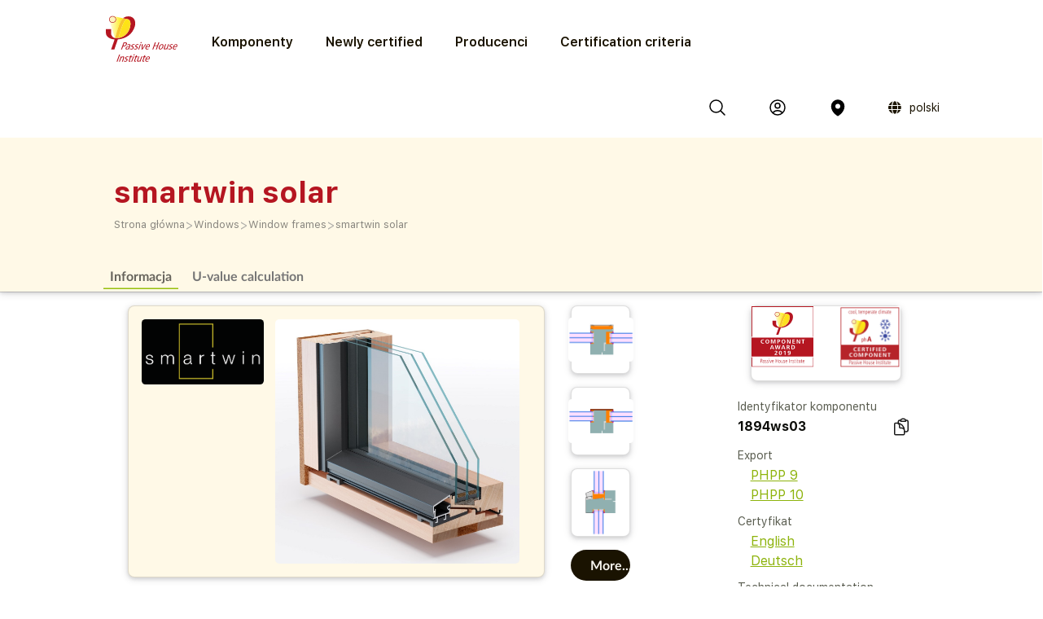

--- FILE ---
content_type: text/html; charset=utf-8
request_url: https://database.passivehouse.com/pl/components/details/window/pro-passivhausfenster-gmbh-smartwin-solar-1894ws03
body_size: 21052
content:



<!DOCTYPE html>
<html lang="pl">

    <head>
        
    <title>smartwin solar in the Passive House Portal component database</title>

        
            
                <meta name="description" lang="en" content="
                        Timber-Aluminum window frame (spruce/fir 0.11 W/(mK) with natural insulation (0.04 W/(mK). Glass loads are caried by special corner pieces.
The airtightness test was conducted on a combination of fixed glazing and tilt and turn sash, element size 2.0m * 2.6m.
The window installation will be designed individually by the manufacturer.
Pane thickness: 48 mm (4/18/4/18/4), rebate depth: 15 mm. Spacer: SWISSPACER Ultimate.">
                <meta name="keywords" lang="en" content="
                        1894ws03, certified Passive House Window frame, energy efficient Window frame, PHPP ID 1894ws03, smartwin solar, pro Passivhausfenster GmbH smartwin solar">
            
        
            
                <meta name="description" lang="de" content="
                        Holz-Aluminiumfensterrahmen (Tanne/Fichte 0,11 W/(mK)) mit Naturfaserdämmung, 0,040 W/(mK). Lastabtragung des Glases über spezielle Eckstücke.
Die Kennwert der Luftdichtheit wurde an einer Kombination aus Festverglasung und Drehkipp-Flügel, Elementgröße 2,0m*2,6 m ermittelt.
Der Fenstereinbau wird individuell durch den Hersteller geplant.
Glassstärke: 48 mm (4/18/4/18/4), Glaseinstand: 15 mm. Abstandhalter: SWISSPACER Ultimate.">
                <meta name="keywords" lang="de" content="
                        1894ws03, zertifizierte Passivhaus Fensterrahmen, energieeffiziente Fensterrahmen, PHPP ID 1894ws03, smartwin solar, pro Passivhausfenster GmbH smartwin solar">
            
        
        
        
        
        
        
        
        
        
            
                <meta name="description" lang="zh-hans" content="
                        Timber-Aluminum window frame (spruce/fir 0.11 W/(mK) with natural insulation (0.04 W/(mK). Glass loads are caried by special corner pieces.
The airtightness test was conducted on a combination of fixed glazing and tilt and turn sash, element size 2.0m * 2.6m.
The window installation will be designed individually by the manufacturer.
Pane thickness: 48 mm (4/18/4/18/4), rebate depth: 15 mm. Spacer: SWISSPACER Ultimate.">
                <meta name="keywords" lang="zh-hans" content="
                        1894ws03, certified Passive House 窗户框, energy efficient 窗户框, PHPP ID 1894ws03, smartwin solar, pro Passivhausfenster GmbH smartwin solar">
            
        

        <link rel="canonical" title="matching browser language"
              href="https://database.passivehouse.com/components/details/window/pro-passivhausfenster-gmbh-smartwin-solar-1894ws03">
        
        <link rel="alternate" hreflang="en" href="/en/components/details/window/pro-passivhausfenster-gmbh-smartwin-solar-1894ws03">
        <link rel="alternate" hreflang="de" href="/de/components/details/window/pro-passivhausfenster-gmbh-smartwin-solar-1894ws03">
        <link rel="alternate" hreflang="zh-hans" href="/zh-hans/components/details/window/pro-passivhausfenster-gmbh-smartwin-solar-1894ws03">
        <link rel="icon" href="
                /static/common/images/favicon.png"
              type="image/png" sizes="16x16">
        <link rel="search" type="application/opensearchdescription+xml"
              href="/pl/components/open_search_description/components.xml"
              title="Content search"/>
        <link rel="search" type="application/opensearchdescription+xml"
              href="/pl/components/open_search_description/manufacturers.xml"
              title="Manufacturer search"/>

        <style>
            .navbar-icons {
                display: flex;
                align-items: center;
            }
            .ui.phi-dropdown {
                display: inline-flex;
                align-items: center;
                vertical-align: middle;
                margin-left: 12px;
            }
            .icon-and-language {
                display: inline-flex;
                align-items: center;
                gap: 4px;
                line-height: 0;
            }
            .icon-and-language i.icon {
                margin-left: 12px;
                margin-right: 8px;
                vertical-align: middle;
            }
            .current-language {
                font-size: 14px;
                vertical-align: middle;
            }
            i.icon.globe {
                display: inline-flex;
                align-items: center;
                justify-content: center;
                vertical-align: middle;
            }
            i.icon.globe:hover {
                color: #666;
                cursor: pointer;
            }
            .dropdown-content {
                position: absolute;
                top: 100%;
                left: 0;
                margin-top: 8px;
                z-index: 1000;
            }
            @font-face {
                font-family: 'SF UI Display';
                src: url(/static/certified_components_v2/font/SFUIText-Bold.ttf) format('truetype');
                font-weight: 700;
            }

            @font-face {
                font-family: 'SF UI Display';
                src: url(/static/certified_components_v2/font/SFUIText-BoldItalic.ttf) format('truetype');
                font-weight: 700;
                font-style: italic;
            }

            @font-face {
                font-family: 'SF UI Display';
                src: url(/static/certified_components_v2/font/SFUIText-Heavy.ttf) format('truetype');
                font-weight: 900;
            }

            @font-face {
                font-family: 'SF UI Display';
                src: url(/static/certified_components_v2/font/SFUIText-HeavyItalic.ttf) format('truetype');
                font-weight: 900;
                font-style: italic;
            }

            @font-face {
                font-family: 'SF UI Display';
                src: url(/static/certified_components_v2/font/SFUIText-Light.ttf) format('truetype');
                font-weight: 300;
            }

            @font-face {
                font-family: 'SF UI Display';
                src: url(/static/certified_components_v2/font/SFUIText-LightItalic.ttf) format('truetype');
                font-weight: 300;
                font-style: italic;
            }

            @font-face {
                font-family: 'SF UI Display';
                src: url(/static/certified_components_v2/font/SFUIText-Medium.ttf) format('truetype');
                font-weight: normal;
            }

            @font-face {
                font-family: 'SF UI Display';
                src: url(/static/certified_components_v2/font/SFUIText-MediumItalic.ttf) format('truetype');
                font-weight: 500;
                font-style: italic;
            }

            @font-face {
                font-family: 'SF UI Display';
                src: url(/static/certified_components_v2/font/SFUIText-Regular.ttf) format('truetype');
                font-weight: 400;
            }

            @font-face {
                font-family: 'SF UI Display';
                src: url(/static/certified_components_v2/font/SFUIText-RegularItalic.ttf) format('truetype');
                font-weight: 400;
                font-style: italic;
            }

            @font-face {
                font-family: 'SF UI Display';
                src: url(/static/certified_components_v2/font/SFUIText-Semibold.ttf) format('truetype');
                font-weight: 600;
            }

            @font-face {
                font-family: 'SF UI Display';
                src: url(/static/certified_components_v2/font/SFUIText-SemiboldItalic.ttf) format('truetype');
                font-weight: 600;
                font-style: italic;
            }
        </style>

        <script src="/static/webpack/index.bundle.js"></script>
        <script src="/static/common/semantic/semantic.min.js"></script>
        <link rel="stylesheet" type="text/css"
              href="/static/common/semantic/semantic.min.css">


        
        <script type="application/ld+json">
        {
          "@context": "http://schema.org",
          "@type": "Organization",
          "name": "Passive House Institute GmbH",
          "url": "
                https://passivehouse.com/",
            "sameAs": [
                "https://passiv.de/",
                "https://www.facebook.com/PassiveHouseInternational",
                "https://twitter.com/the_iPHA",
                "https://www.youtube.com/channel/UCrO62YaHJbtZgZXk-m57B-g",
                "https://www.flickr.com/photos/passive-house-institute",
                "https://www.linkedin.com/company/passive-house-institute/"
            ],
          "logo": "https://database.passivehouse.com/static/certified_components_v2/images/logo_phi_en.png",
          "contactPoint": [{
            "@type": "ContactPoint",
            "telephone": "+49 6151 82699-0",
            "contactType": "customer service",
            "availableLanguage": ["German", "English", "Chinese"]
          }]
        </script>

    <script>
        function update_compare() {
            $.get("/pl/components/compare_small", function (result) {
                $('#compare_menu > .content').html(result)
                var n = $('#compare_menu > .content > .list > .item').length
                if ( n >0 ){
                    $('#compare_menu').show();
                    $('#compare_menu').transition('pulse');
                } else {
                    $('#compare_menu').hide();
                }
                $('#compare_menu > .header > #compare_counter').html(n);
            })
        }
        function clear_compare( ){
            $.get('/pl/components/compare/remove_all', function () {
                $('.ui.icon.hero_view_columns').removeClass('solid')
                $('.ui.icon.hero_view_columns').addClass('outline')
                update_compare()
                $.toast({
                    class: 'success',
                    message: 'Compare list cleared',
                    classProgress: 'green',
                })
            })
        }
        function toggle_component_compare(component_pk ){
            if ($('#compare_icon_' + component_pk.toString()).hasClass('outline') ){
                add_component_compare(component_pk)

            } else {
                remove_component_compare(component_pk)
            }
        }
        function add_component_compare(component_pk) {
            let url = "/pl/components/compare/add/0"
            url = url.replace("0", component_pk)
            $.get(url, function (data) {
                if (data === "") {
                    $('#compare_icon_' + component_pk.toString()).removeClass('outline')
                    $('#compare_icon_' + component_pk.toString()).addClass('solid')
                    update_compare();
                    $.toast({
                        class: 'success',
                        message: 'Component added to compare list',
                        classProgress: 'green',
                    })
                } else {
                    $.toast({
                        class: 'error',
                        message: data,
                        classProgress: 'red',
                    })
                }
            });
        }
        function remove_component_compare(component_pk ){
            $.get('/pl/components/compare/remove/0'.replace(0, component_pk.toString()), function() {
                $('#compare_icon_' + component_pk.toString()).removeClass('solid')
                $('#compare_icon_' + component_pk.toString()).addClass('outline')
                update_compare();
                $.toast({
                    class: 'success',
                    message: 'Component removed from compare list',
                    classProgress: 'green',
                })
            });
        }
        update_compare()
        function toggle_component_bookmark(component_pk) {
            
            $('#login_missing_modal').modal('show')
            
        }
    </script>
    <link rel="stylesheet" href="/static/certified_components_v2/new_base.css">
    
<style>
    .icon2::before {
        content: "";
        color: black;
        display: inline-block;
        width: 1em;
        height: 1em;
        background-image: url("/static/certified_components_v2/icons/24/outline/cube.svg");
        background-repeat: no-repeat;

    }

    .icon.outline.hero_cube {
        background: url("/static/certified_components_v2/icons/24/outline/cube.svg");
    }

    .icon.outline.hero_document {
        background: url("/static/certified_components_v2/icons/24/outline/document.svg");
    }

    .icon.outline.hero_view_columns {
        background: url("/static/certified_components_v2/icons/24/outline/view-columns.svg");
    }
    .icon.solid.hero_view_columns {
        background: url("/static/certified_components_v2/icons/24/solid/view-columns.svg");
    }

    .icon.outline.hero_plus_circle {
        background: url("/static/certified_components_v2/icons/24/outline/plus-circle.svg");
    }

    .icon.outline.hero_copy {
        background: url("/static/certified_components_v2/icons/24/outline/clipboard-document.svg");
    }

    .icon.outline.hero_link{
        background: url("/static/certified_components_v2/icons/24/outline/link.svg");
    }

    .icon.outline.hero_bookmark{
        background: url("/static/certified_components_v2/icons/24/outline/bookmark.svg");
    }

    .icon.solid.hero_bookmark{
        background: url("/static/certified_components_v2/icons/24/solid/bookmark.svg");
    }

    .icon.solid.hero_trash_phi{
        background: url("/static/certified_components_v2/icons/24/solid/trash.svg");
    }

    .icon.outline.hero_trash_phi{
        background: url("/static/certified_components_v2/icons/24/outline/trash.svg");
    }

    .icon.outline.hero_information_circle{
        background: url("/static/certified_components_v2/icons/24/outline/information-circle.svg");
    }

    .icon.custom.hero_six_dots {
        background: url("/static/certified_components_v2/icons/custom/six_dots.svg");
    }

    .icon.outline.map_pin {
        background: url("/static/certified_components_v2/icons/24/outline/map-pin.svg");
    }

    .icon.solid.map_pin {
        background: url("/static/certified_components_v2/icons/24/solid/map-pin.svg");
    }

    .icon.outline.user_circle{
        background: url("/static/certified_components_v2/icons/24/outline/user-circle.svg");
    }

    .icon.solid.user_circle{
        background: url("/static/certified_components_v2/icons/24/solid/user-circle.svg");
    }

    .icon.solid.magnifiying_glass{
        background: url("/static/certified_components_v2/icons/24/solid/magnifying-glass.svg");
    }

    .icon.outline.magnifiying_glass{
        background: url("/static/certified_components_v2/icons/24/outline/magnifying-glass.svg");
    }

    .icon.old.magnifiying_glass {
        background: url("/static/certified_components_v2/icons/custom/old-Icon-Outline-search.svg") no-repeat!important;
            background-repeat: no-repeat !important;
    background-position: bottom 50% left 10px !important;
    background-size: 24px 24px !important;
    }

    .phi_logo_small {
        background: url("/static/common/images/phi_logo_separate.svg");
        background-repeat: no-repeat;
        background-position: center center;
        background-size: contain;
        height: 41px !important;
        width: 37px !important;
        flex-shrink: 0;
    }
</style>

    
    
</head>


<body style="font-family: 'SF UI Display'">



<div class="ui attached basic fitted raised segments ccv3_dark_text" style="margin-bottom: 0; z-index: 1">

    <header class="phi-menu">
        
            <a href="/pl/components/" style="margin-right: 20px"><img src=
                            "/static/common/images/Logo_PHI_neu_EN.svg" style="max-height: 60px"></a>
            <div id="components_menu_button" class=" links hoverActivators"
                 style="height: 87px;">Komponenty
            </div>
            <a href="/pl/components/#home-certified" class="links">Newly certified</a>
            <a href="/pl/components/manufacturers/" id="manufacturers_menu_button"
               class="links">Producenci
            </a>
            <a href="/pl/components/#certification-methods-info" class="links">Certification criteria</a>
        
        <div class="right">
            <span class="navbar-icons">
                <a class="click74" title="Szukaj" id="search"><i class="icon outline magnifiying_glass s24"></i></a>
                
                <a class="click74" href="/pl/sso/oidc/ucs/login/?next=/pl/components/details/window/pro-passivhausfenster-gmbh-smartwin-solar-1894ws03" title="Login"><i class="icon outline user_circle s24"></i></a>
                
                <a id="location" class="click74" onclick="$('#coords_modal').modal('show')" title="Location"><i class=" icon solid  map_pin s24" style=" z-index: 1!important; "></i></a>

                <script>

                    
                </script>

                
                
                    <div class="ui phi-dropdown click74">
                        <span class="icon-and-language">
                            <i class="icon globe s24 no-hover"></i>
                            <span class="current-language">
                                
                                polski
                            </span>
                        </span>
                        <div class="dropdown-content menu">
                            
                                
                                <a href="/en/components/details/window/pro-passivhausfenster-gmbh-smartwin-solar-1894ws03" class="">English</a>
                            
                                
                                <a href="/de/components/details/window/pro-passivhausfenster-gmbh-smartwin-solar-1894ws03" class="">Deutsch</a>
                            
                                
                                <a href="/bg/components/details/window/pro-passivhausfenster-gmbh-smartwin-solar-1894ws03" class="">български</a>
                            
                                
                                <a href="/el/components/details/window/pro-passivhausfenster-gmbh-smartwin-solar-1894ws03" class="">Ελληνικά</a>
                            
                                
                                <a href="/es/components/details/window/pro-passivhausfenster-gmbh-smartwin-solar-1894ws03" class="">español</a>
                            
                                
                                <a href="/fr/components/details/window/pro-passivhausfenster-gmbh-smartwin-solar-1894ws03" class="">français</a>
                            
                                
                                <a href="/it/components/details/window/pro-passivhausfenster-gmbh-smartwin-solar-1894ws03" class="">italiano</a>
                            
                                
                                <a href="/pl/components/details/window/pro-passivhausfenster-gmbh-smartwin-solar-1894ws03" class="">polski</a>
                            
                                
                                <a href="/ru/components/details/window/pro-passivhausfenster-gmbh-smartwin-solar-1894ws03" class="">Русский</a>
                            
                                
                                <a href="/tr/components/details/window/pro-passivhausfenster-gmbh-smartwin-solar-1894ws03" class="">Türkçe</a>
                            
                                
                                <a href="/zh-hans/components/details/window/pro-passivhausfenster-gmbh-smartwin-solar-1894ws03" class="">简体中文</a>
                            
                        </div>
                    </div>
                
            </span>
        </div>
    </header>

    <div id="search_field" class="hide phi-center" style=""><!---
        <input type="text" class=" icon magnifiying_glass old phi-input" style="margin: 24px; "
               placeholder="search"/>
        <div class="results"></div>
 --->
        <div class="ui search " style="width: 100%;">
            <input on class="prompt icon magnifiying_glass old phi-input " type="text"
                   placeholder="search">
            <div class="results"></div>
        </div>
        <p id="no_element_found" class="hide"
           style="position: absolute; margin-top: 80px;">No element found</p>
    </div>


    <script>

        $('.ui.search').search({
            apiSettings: {
                onResponse: function (response) {

                    let componets_emtpty = (response.results.components.results.length != 0)
                    let manufacturers_empty = (response.results.manufacturers.results.length != 0)
                    if (componets_emtpty || manufacturers_empty) {
                        $('#no_element_found').hide();
                        $('.phi-input').removeClass('phi-input_not_found');
                    } else {
                        $('#no_element_found').show();
                        $('.phi-input').addClass('phi-input_not_found');
                    }
                },


                url: '/pl/components/search_json?q={query}'
            },
            type: 'category',
            showNoResults: true,
        })
        $(".click74").hover(function () {
            if (!$(this).find('i').hasClass('no-hover')) {
                $(this).find('i').toggleClass("outline solid");
            }
        });

        $(window).click(function () {
            if (!($('#search_field').hasClass("hide"))) {
                $('#search_field').addClass('hide');
                $('#no_element_found').hide()
            }
        });

        $('#search_field').click(function (event) {
            event.stopPropagation();
        });


        $("#search").click(function () {
            $('#search_field').toggleClass('hide');
            $('#search_field').parent().find("input").focus();
            event.stopPropagation();
        })
    </script>

    
    
        <header class="ui attached basic fitted segment">

            <div class=" hoverActivators hover-target" style="">
                <div class="home-section">

<div class="component-grid">
    
    <a class="ui item component-card" href="/pl/components/list/group_1?">
        <div class="component-img component-img-window" style="background: url('/Media/certified_components_v2/component/model/icons/construction_systems.svg'), radial-gradient(ellipse 100% 100%,white, #ccc); background-size: contain"></div>
        <p class="component-text">Construction systems</p>
    </a>
    
    <a class="ui item component-card" href="/pl/components/list/group_2?">
        <div class="component-img component-img-window" style="background: url('/Media/certified_components_v2/component/model/icons/ventilation_systems.svg'), radial-gradient(ellipse 100% 100%,white, #ccc); background-size: contain"></div>
        <p class="component-text">Ventilation systems</p>
    </a>
    
    <a class="ui item component-card" href="/pl/components/list/group_3?">
        <div class="component-img component-img-window" style="background: url('/Media/certified_components_v2/component/model/icons/facade.svg'), radial-gradient(ellipse 100% 100%,white, #ccc); background-size: contain"></div>
        <p class="component-text">Façades</p>
    </a>
    
    <a class="ui item component-card" href="/pl/components/list/group_4?">
        <div class="component-img component-img-window" style="background: url('/Media/certified_components_v2/component/model/icons/windows.svg'), radial-gradient(ellipse 100% 100%,white, #ccc); background-size: contain"></div>
        <p class="component-text">Windows</p>
    </a>
    
    <a class="ui item component-card" href="/pl/components/list/group_5?">
        <div class="component-img component-img-window" style="background: url('/Media/certified_components_v2/component/model/icons/door.svg'), radial-gradient(ellipse 100% 100%,white, #ccc); background-size: contain"></div>
        <p class="component-text">Doors</p>
    </a>
    
    <a class="ui item component-card" href="/pl/components/list/heatrecovery?">
        <div class="component-img component-img-window" style="background: url('/Media/certified_components_v2/component/model/icons/heat_recovery.svg'), radial-gradient(ellipse 100% 100%,white, #ccc); background-size: contain"></div>
        <p class="component-text">Drain water heat recovery</p>
    </a>
    
    <a class="ui item component-card" href="/pl/components/list/heatpump?">
        <div class="component-img component-img-window" style="background: url('/Media/certified_components_v2/component/model/icons/heat_pump.svg'), radial-gradient(ellipse 100% 100%,white, #ccc); background-size: contain"></div>
        <p class="component-text">Heat­pumps and combined systems</p>
    </a>
    
    <a class="ui item component-card" href="/pl/components/list/airtightnesssystem?">
        <div class="component-img component-img-window" style="background: url('/Media/certified_components_v2/component/model/icons/airtightness.svg'), radial-gradient(ellipse 100% 100%,white, #ccc); background-size: contain"></div>
        <p class="component-text">Airtightness systems</p>
    </a>
    
    <a class="ui item component-card" href="/pl/components/list/shutter?">
        <div class="component-img component-img-window" style="background: url('/Media/certified_components_v2/component/model/icons/Icons_sonnenschutz.svg'), radial-gradient(ellipse 100% 100%,white, #ccc); background-size: contain"></div>
        <p class="component-text">Sun protection Systems</p>
    </a>
    
    <a class="ui item component-card" href="/pl/components/list/fluesystem?">
        <div class="component-img component-img-window" style="background: url('/Media/certified_components_v2/component/model/icons/other.svg'), radial-gradient(ellipse 100% 100%,white, #ccc); background-size: contain"></div>
        <p class="component-text">Other</p>
    </a>
    
</div></div>

        </header>
    
    <div class="ui attached basic segment ccv3_highlight" style="background-color: var(--yellow-50, FFF9E7 )">
        <div class="ui wide_section container" style="padding-top: 2em; padding-bottom: 1em;">
            <h1 class="ccv3_primary">smartwin solar</h1>
            <div class="phi breadcrumb"><a class="section breadcrumb-text"
                                           style="text-decoration: none; padding-left: 0; color: var(--yellow-gray-300, #88867F);"
                                           href="/pl/components/?">Strona główna</a>
                
                    <div class="breadcrumb-text" style="padding-left: 0; color: var(--yellow-gray-200, #C2C2C2);"> >
                    </div><a class="section breadcrumb-text"
                             style="text-decoration: none; padding-left: 0; color: var(--yellow-gray-300, #88867F);"
                             href="/pl/components/list/group_4?">Windows</a>
                    <div class="breadcrumb-text" style="padding-left: 0; color: var(--yellow-gray-200, #C2C2C2);"> >
                    </div><a class="section breadcrumb-text"
                             style="text-decoration: none; padding-left: 0; color: var(--yellow-gray-300, #88867F);"
                             href="/pl/components/list/window?">Window frames</a>
                    <div class="breadcrumb-text" style="padding-left: 0; color: var(--yellow-gray-200, #C2C2C2);"> >
                    </div><a class="active section breadcrumb-text"
                             style="text-decoration: none; padding-left: 0; color: var(--yellow-gray-300, #88867F);"
                             href="/pl/components/details/window/pro-passivhausfenster-gmbh-smartwin-solar-1894ws03?">smartwin solar</a>
            </div>
        </div>
    </div>
    <div class="ui attached basic fitted segment ccv3_highlight" style="background-color: var(--yellow-50, FFF9E7 )">
        <div class="ui wide_section container">
            <a class="ui tertiary button active">
                Informacja
            </a>
            
            <a href="#uvaluecalc" class="ui grey tertiary button">
                U-value calculation
            </a>
            
        </div>
    </div>

</div>

<script>
    const hoverTarget = document.querySelector('.hover-target');
    const hoverActivators = document.querySelectorAll('.hoverActivators');
    const components_menu_button = document.getElementById("components_menu_button")

    function activateMenu() {
        hoverTarget.classList.add('hovered');
        components_menu_button.classList.add('components_menu_button_active');
        components_menu_button.style.textDecoration = 'underline';
    }

    function deactivateMenu() {
        hoverTarget.classList.remove('hovered');
        components_menu_button.classList.remove('components_menu_button_active');
        components_menu_button.style.textDecoration = 'none';
    }

    hoverActivators.forEach(el => {
        el.addEventListener('mouseover', activateMenu);
        el.addEventListener('mouseout', function (e) {
            // delay to facilitate transition to menu
            setTimeout(function () {
                if (!hoverTarget.matches(':hover') && !el.matches(':hover')) {
                    deactivateMenu();
                }
            }, 100); // 100ms buffer time
        });
    });

    hoverTarget.addEventListener('mouseover', activateMenu);
    hoverTarget.addEventListener('mouseout', function () {
        setTimeout(function () {
            if (!hoverTarget.matches(':hover') && !components_menu_button.matches(':hover')) {
                deactivateMenu();
            }
        }, 100);
    });
</script>


    <div class="ui attached segment ccv3_dark_text">
    

<div id="login_missing_modal" class="ui modal">
    <div class="header">
        Bookmark needs login
    </div>
    <div class="content">
        Please login or register at
            <a href="/pl/sso/oidc/ucs/login/?next=/pl/components/details/window/pro-passivhausfenster-gmbh-smartwin-solar-1894ws03">this page</a> to store bookmarks 
    
    </div>
</div>
<details id="compare_menu">
    <summary class="header"><span
            id="compare_counter">0</span><span>Products in the comparision list</span><i
            class="ui icon chevron up"></i></summary>
    <div class="content">
    </div>
    <div class="buttons">
        <button class="ui yellow-50 button" onclick="clear_compare()">Clear list</button>
        <a href="/pl/components/compare" class="ui right floated gray-600 button">Compare all</a>
    </div>
</details>
<script>
    $('#compare_menu').on('toggle', function () {
        if (this.open) {
            $('#compare_menu > summary > i').removeClass('up')
            $('#compare_menu > summary > i').addClass('down')
        } else {
            $('#compare_menu > summary > i').removeClass('down')
            $('#compare_menu > summary > i').addClass('up')
        }
    })
</script>

        <div class="ui stackable grid wide_section container">
            <div class="eight wide column" id="main_content">

                
                
                    <div class="ui stackable grid container">
                        <div class="right attached ten wide column">
                            <div class="ui raised segment ccv3_highlight">
                                
                                    <img class="ui floated small rounded image centered" style="max-height: 150px; display: flex; justify-content: center; align-items: center;" src="/Media/shared_data/smartwin_logo.png">
                                 
                                
                                <img class="ui centered medium rounded limited image clickable" style="display: flex; justify-content: center; align-items: center;" src="/Media/certified_components_v2/component/image/smartwin_solar_geschlossen_aussen_db.jpg" title="1894ws03 smartwin solar: (Window system)">
                            </div>
                        </div>
                        <div class="two wide column">
                            
                                <div class="ui raised fitted segment row" style="min-height: 84px; display: flex; justify-content: center; align-items: center;" title="1894ws03 smartwin solar: (Window system): 0M1">
                                    <img class="ui centered tiny rounded limited image clickable" src="/Media/certified_components_v2/assembly/image/0m.png" data-index="1">
                                </div>
                                
                                    <div class="ui raised fitted segment row" style="min-height: 84px; display: flex; justify-content: center; align-items: center;" title="1894ws03 smartwin solar: (Window system): 0M2">
                                        <img class="ui centered tiny rounded limited image clickable" src="/Media/certified_components_v2/assembly/image/0mhpl.png" data-index="2">
                                    </div>
                                    
                                        <div class="ui raised fitted segment row" style="min-height: 84px; display: flex; justify-content: center; align-items: center;" title="1894ws03 smartwin solar: (Window system): 0T1">
                                            <img class="ui centered tiny rounded limited image clickable" src="/Media/certified_components_v2/assembly/image/0t.png" data-index="3">
                                        </div>
                                        <button onclick="$('#image_modal').modal('show');" class="ui fluid button ccv3_inverted">
                                            More...
                                        </button>
                                     
                                 
                             
                        </div>
                        
                        <div id="image_modal" class="ui large transparent modal">
                            <script>
    $('#image_modal').on('shown.bs.modal', function() {
        const startIndex = $(this).data('start-index') || 0;
        const slides = $(this).find('.slide');

        slides.removeClass('active');  // Remove 'active' from all slides
        $(slides[startIndex]).addClass('active');  // Set the clicked slide as active
    });
</script>
<div class="ui grid alternative carousel">
    
    <div class="nine wide column">
        <div class="active slide">
            <div class="ui fitted segment" style="display: flex; flex-direction: column; justify-content: center; align-items: center;" title="1894ws03 smartwin solar: (Window system)">
                <img class="ui centered image" src="/Media/certified_components_v2/component/image/smartwin_solar_geschlossen_aussen_db.jpg">
                <div class="ui centered aligned content">
                    1894ws03 smartwin solar: (Window system)  
                </div>
            </div>
        </div>
    </div>
    
    <div class="two wide right floated column">
        <div class="ui grid">
             
                
                    
                        <div class="ui slide six wide column showing" data-index="0">
                            
                            
                                <div class="ui fitted segment" style="display: flex; flex-direction: column; justify-content: center; align-items: center;" title="1894ws03 smartwin solar: (Window system)">
                                    <img class="ui centered rounded image" src="/Media/certified_components_v2/component/image/smartwin_solar_geschlossen_aussen_db.jpg">
                                    <div class="ui centered aligned content">
                                        1894ws03 smartwin solar: (Window system)  
                                    </div>
                                </div>
                            
                        </div>
                    
                
                    
                        <div class="ui slide six wide column" data-index="1">
                            
                            
                                <div class="ui fitted segment" style="display: flex; flex-direction: column; justify-content: center; align-items: center;" title="1894ws03 smartwin solar: (Window system): 0M1">
                                    <img class="ui centered rounded image" src="/Media/certified_components_v2/assembly/image/0m.png">
                                    <div class="ui centered aligned content">
                                        1894ws03 smartwin solar: (Window system): 0M1  
                                    </div>
                                </div>
                            
                        </div>
                    
                
                    
                        <div class="ui slide six wide column" data-index="2">
                            
                            
                                <div class="ui fitted segment" style="display: flex; flex-direction: column; justify-content: center; align-items: center;" title="1894ws03 smartwin solar: (Window system): 0M2">
                                    <img class="ui centered rounded image" src="/Media/certified_components_v2/assembly/image/0mhpl.png">
                                    <div class="ui centered aligned content">
                                        1894ws03 smartwin solar: (Window system): 0M2  
                                    </div>
                                </div>
                            
                        </div>
                    
                
                    
                        <div class="ui slide six wide column" data-index="3">
                            
                            
                                <div class="ui fitted segment" style="display: flex; flex-direction: column; justify-content: center; align-items: center;" title="1894ws03 smartwin solar: (Window system): 0T1">
                                    <img class="ui centered rounded image" src="/Media/certified_components_v2/assembly/image/0t.png">
                                    <div class="ui centered aligned content">
                                        1894ws03 smartwin solar: (Window system): 0T1  
                                    </div>
                                </div>
                            
                        </div>
                    
                
                    
                        <div class="ui slide six wide column" data-index="4">
                            
                            
                                <div class="ui fitted segment" style="display: flex; flex-direction: column; justify-content: center; align-items: center;" title="1894ws03 smartwin solar: (Window system): 0T2">
                                    <img class="ui centered rounded image" src="/Media/certified_components_v2/assembly/image/othpl.png">
                                    <div class="ui centered aligned content">
                                        1894ws03 smartwin solar: (Window system): 0T2  
                                    </div>
                                </div>
                            
                        </div>
                    
                
                    
                        <div class="ui slide six wide column" data-index="5">
                            
                            
                                <div class="ui fitted segment" style="display: flex; flex-direction: column; justify-content: center; align-items: center;" title="1894ws03 smartwin solar: (Window system): 1M1">
                                    <img class="ui centered rounded image" src="/Media/certified_components_v2/assembly/image/1m.png">
                                    <div class="ui centered aligned content">
                                        1894ws03 smartwin solar: (Window system): 1M1  
                                    </div>
                                </div>
                            
                        </div>
                    
                
                    
                        <div class="ui slide six wide column" data-index="6">
                            
                            
                                <div class="ui fitted segment" style="display: flex; flex-direction: column; justify-content: center; align-items: center;" title="1894ws03 smartwin solar: (Window system): 1M2">
                                    <img class="ui centered rounded image" src="/Media/certified_components_v2/assembly/image/1m1.png">
                                    <div class="ui centered aligned content">
                                        1894ws03 smartwin solar: (Window system): 1M2  
                                    </div>
                                </div>
                            
                        </div>
                    
                
                    
                        <div class="ui slide six wide column" data-index="7">
                            
                            
                                <div class="ui fitted segment" style="display: flex; flex-direction: column; justify-content: center; align-items: center;" title="1894ws03 smartwin solar: (Window system): 1M3">
                                    <img class="ui centered rounded image" src="/Media/certified_components_v2/assembly/image/1mhpl.png">
                                    <div class="ui centered aligned content">
                                        1894ws03 smartwin solar: (Window system): 1M3  
                                    </div>
                                </div>
                            
                        </div>
                    
                
                    
                        <div class="ui slide six wide column" data-index="8">
                            
                            
                                <div class="ui fitted segment" style="display: flex; flex-direction: column; justify-content: center; align-items: center;" title="1894ws03 smartwin solar: (Window system): 1M4">
                                    <img class="ui centered rounded image" src="/Media/certified_components_v2/assembly/image/1m1hpl.png">
                                    <div class="ui centered aligned content">
                                        1894ws03 smartwin solar: (Window system): 1M4  
                                    </div>
                                </div>
                            
                        </div>
                    
                
                    
                        <div class="ui slide six wide column" data-index="9">
                            
                            
                                <div class="ui fitted segment" style="display: flex; flex-direction: column; justify-content: center; align-items: center;" title="1894ws03 smartwin solar: (Window system): 1T1">
                                    <img class="ui centered rounded image" src="/Media/certified_components_v2/assembly/image/1t.png">
                                    <div class="ui centered aligned content">
                                        1894ws03 smartwin solar: (Window system): 1T1  
                                    </div>
                                </div>
                            
                        </div>
                    
                
                    
                        <div class="ui slide six wide column" data-index="10">
                            
                            
                                <div class="ui fitted segment" style="display: flex; flex-direction: column; justify-content: center; align-items: center;" title="1894ws03 smartwin solar: (Window system): 1T2">
                                    <img class="ui centered rounded image" src="/Media/certified_components_v2/assembly/image/1t1.png">
                                    <div class="ui centered aligned content">
                                        1894ws03 smartwin solar: (Window system): 1T2  
                                    </div>
                                </div>
                            
                        </div>
                    
                
                    
                        <div class="ui slide six wide column" data-index="11">
                            
                            
                                <div class="ui fitted segment" style="display: flex; flex-direction: column; justify-content: center; align-items: center;" title="1894ws03 smartwin solar: (Window system): 1T3">
                                    <img class="ui centered rounded image" src="/Media/certified_components_v2/assembly/image/1thpl.png">
                                    <div class="ui centered aligned content">
                                        1894ws03 smartwin solar: (Window system): 1T3  
                                    </div>
                                </div>
                            
                        </div>
                    
                
                    
                        <div class="ui slide six wide column" data-index="12">
                            
                            
                                <div class="ui fitted segment" style="display: flex; flex-direction: column; justify-content: center; align-items: center;" title="1894ws03 smartwin solar: (Window system): 1T4">
                                    <img class="ui centered rounded image" src="/Media/certified_components_v2/assembly/image/1t1hpl.png">
                                    <div class="ui centered aligned content">
                                        1894ws03 smartwin solar: (Window system): 1T4  
                                    </div>
                                </div>
                            
                        </div>
                    
                
                    
                        <div class="ui slide six wide column" data-index="13">
                            
                            
                                <div class="ui fitted segment" style="display: flex; flex-direction: column; justify-content: center; align-items: center;" title="1894ws03 smartwin solar: (Window system): 2M1">
                                    <img class="ui centered rounded image" src="/Media/certified_components_v2/assembly/image/2m_qwt1pCQ.png">
                                    <div class="ui centered aligned content">
                                        1894ws03 smartwin solar: (Window system): 2M1  
                                    </div>
                                </div>
                            
                        </div>
                    
                
                    
                        <div class="ui slide six wide column" data-index="14">
                            
                            
                                <div class="ui fitted segment" style="display: flex; flex-direction: column; justify-content: center; align-items: center;" title="1894ws03 smartwin solar: (Window system): 2M2">
                                    <img class="ui centered rounded image" src="/Media/certified_components_v2/assembly/image/2mhpl.png">
                                    <div class="ui centered aligned content">
                                        1894ws03 smartwin solar: (Window system): 2M2  
                                    </div>
                                </div>
                            
                        </div>
                    
                
                    
                        <div class="ui slide six wide column" data-index="15">
                            
                            
                                <div class="ui fitted segment" style="display: flex; flex-direction: column; justify-content: center; align-items: center;" title="1894ws03 smartwin solar: (Window system): 2T1">
                                    <img class="ui centered rounded image" src="/Media/certified_components_v2/assembly/image/2t.png">
                                    <div class="ui centered aligned content">
                                        1894ws03 smartwin solar: (Window system): 2T1  
                                    </div>
                                </div>
                            
                        </div>
                    
                
                    
                        <div class="ui slide six wide column" data-index="16">
                            
                            
                                <div class="ui fitted segment" style="display: flex; flex-direction: column; justify-content: center; align-items: center;" title="1894ws03 smartwin solar: (Window system): 2T2">
                                    <img class="ui centered rounded image" src="/Media/certified_components_v2/assembly/image/2t1.png">
                                    <div class="ui centered aligned content">
                                        1894ws03 smartwin solar: (Window system): 2T2  
                                    </div>
                                </div>
                            
                        </div>
                    
                
                    
                        <div class="ui slide six wide column" data-index="17">
                            
                            
                                <div class="ui fitted segment" style="display: flex; flex-direction: column; justify-content: center; align-items: center;" title="1894ws03 smartwin solar: (Window system): 2T3">
                                    <img class="ui centered rounded image" src="/Media/certified_components_v2/assembly/image/2thpl.png">
                                    <div class="ui centered aligned content">
                                        1894ws03 smartwin solar: (Window system): 2T3  
                                    </div>
                                </div>
                            
                        </div>
                    
                
                    
                        <div class="ui slide six wide column" data-index="18">
                            
                            
                                <div class="ui fitted segment" style="display: flex; flex-direction: column; justify-content: center; align-items: center;" title="1894ws03 smartwin solar: (Window system): 2T4">
                                    <img class="ui centered rounded image" src="/Media/certified_components_v2/assembly/image/2t1hpl.png">
                                    <div class="ui centered aligned content">
                                        1894ws03 smartwin solar: (Window system): 2T4  
                                    </div>
                                </div>
                            
                        </div>
                    
                
                    
                        <div class="ui slide six wide column" data-index="19">
                            
                            
                                <div class="ui fitted segment" style="display: flex; flex-direction: column; justify-content: center; align-items: center;" title="1894ws03 smartwin solar: (Window system): FB1">
                                    <img class="ui centered rounded image" src="/Media/certified_components_v2/assembly/image/FB_qVERTY4.png">
                                    <div class="ui centered aligned content">
                                        1894ws03 smartwin solar: (Window system): FB1  
                                    </div>
                                </div>
                            
                        </div>
                    
                
                    
                        <div class="ui slide six wide column" data-index="20">
                            
                            
                                <div class="ui fitted segment" style="display: flex; flex-direction: column; justify-content: center; align-items: center;" title="1894ws03 smartwin solar: (Window system): FH1">
                                    <img class="ui centered rounded image" src="/Media/certified_components_v2/assembly/image/FH.png">
                                    <div class="ui centered aligned content">
                                        1894ws03 smartwin solar: (Window system): FH1  
                                    </div>
                                </div>
                            
                        </div>
                    
                
                    
                        <div class="ui slide six wide column" data-index="21">
                            
                            
                                <div class="ui fitted segment" style="display: flex; flex-direction: column; justify-content: center; align-items: center;" title="1894ws03 smartwin solar: (Window system): FM1">
                                    <img class="ui centered rounded image" src="/Media/certified_components_v2/assembly/image/FM_1HXaeKa.png">
                                    <div class="ui centered aligned content">
                                        1894ws03 smartwin solar: (Window system): FM1  
                                    </div>
                                </div>
                            
                        </div>
                    
                
                    
                        <div class="ui slide six wide column" data-index="22">
                            
                            
                                <div class="ui fitted segment" style="display: flex; flex-direction: column; justify-content: center; align-items: center;" title="1894ws03 smartwin solar: (Window system): FM2">
                                    <img class="ui centered rounded image" src="/Media/certified_components_v2/assembly/image/fmhpl_U5tLLwV.png">
                                    <div class="ui centered aligned content">
                                        1894ws03 smartwin solar: (Window system): FM2  
                                    </div>
                                </div>
                            
                        </div>
                    
                
                    
                        <div class="ui slide six wide column" data-index="23">
                            
                            
                                <div class="ui fitted segment" style="display: flex; flex-direction: column; justify-content: center; align-items: center;" title="1894ws03 smartwin solar: (Window system): OB1">
                                    <img class="ui centered rounded image" src="/Media/certified_components_v2/assembly/image/OB_0yspgoe.png">
                                    <div class="ui centered aligned content">
                                        1894ws03 smartwin solar: (Window system): OB1  
                                    </div>
                                </div>
                            
                        </div>
                    
                
                    
                        <div class="ui slide six wide column" data-index="24">
                            
                            
                                <div class="ui fitted segment" style="display: flex; flex-direction: column; justify-content: center; align-items: center;" title="1894ws03 smartwin solar: (Window system): OH1">
                                    <img class="ui centered rounded image" src="/Media/certified_components_v2/assembly/image/OH_olgRykP.png">
                                    <div class="ui centered aligned content">
                                        1894ws03 smartwin solar: (Window system): OH1  
                                    </div>
                                </div>
                            
                        </div>
                    
                
                    
                        <div class="ui slide six wide column" data-index="25">
                            
                            
                                <div class="ui fitted segment" style="display: flex; flex-direction: column; justify-content: center; align-items: center;" title="1894ws03 smartwin solar: (Window system): OJ1">
                                    <img class="ui centered rounded image" src="/Media/certified_components_v2/assembly/image/OJ.png">
                                    <div class="ui centered aligned content">
                                        1894ws03 smartwin solar: (Window system): OJ1  
                                    </div>
                                </div>
                            
                        </div>
                    
                
                    
                        <div class="ui slide six wide column" data-index="26">
                            
                            
                                <div class="ui fitted segment" style="display: flex; flex-direction: column; justify-content: center; align-items: center;" title="1894ws03 smartwin solar: (Window system): OT1">
                                    <img class="ui centered rounded image" src="/Media/certified_components_v2/assembly/image/OT_rcJZok4.png">
                                    <div class="ui centered aligned content">
                                        1894ws03 smartwin solar: (Window system): OT1  
                                    </div>
                                </div>
                            
                        </div>
                    
                
                    
                        <div class="ui slide six wide column" data-index="27">
                            
                            
                                <div class="ui fitted segment" style="display: flex; flex-direction: column; justify-content: center; align-items: center;" title="1894ws03 smartwin solar: (Window system)">
                                    <img class="ui centered rounded image" src="/Media/certified_components_v2/technicalimage/image/smartwin_solar_exterior_half_open.jpg">
                                    <div class="ui centered aligned content">
                                        1894ws03 smartwin solar: (Window system)  
                                    </div>
                                </div>
                            
                        </div>
                    
                
                    
                        <div class="ui slide six wide column" data-index="28">
                            
                            
                                <div class="ui fitted segment" style="display: flex; flex-direction: column; justify-content: center; align-items: center;" title="1894ws03 smartwin solar: (Window system)">
                                    <img class="ui centered rounded image" src="/Media/certified_components_v2/technicalimage/image/smartwin_solar_geschlossen_aussen.jpg">
                                    <div class="ui centered aligned content">
                                        1894ws03 smartwin solar: (Window system)  
                                    </div>
                                </div>
                            
                        </div>
                    
                
                    
                        <div class="ui slide six wide column" data-index="29">
                            
                            
                                <div class="ui fitted segment" style="display: flex; flex-direction: column; justify-content: center; align-items: center;" title="1894ws03 smartwin solar: (Window system)">
                                    <img class="ui centered rounded image" src="/Media/certified_components_v2/technicalimage/image/smartwin_solar_geschlossen_innen.jpg">
                                    <div class="ui centered aligned content">
                                        1894ws03 smartwin solar: (Window system)  
                                    </div>
                                </div>
                            
                        </div>
                    
                
                    
                        <div class="ui slide six wide column" data-index="30">
                            
                            
                                <div class="ui fitted segment" style="display: flex; flex-direction: column; justify-content: center; align-items: center;" title="1894ws03 smartwin solar: (Window system)">
                                    <img class="ui centered rounded image" src="/Media/certified_components_v2/technicalimage/image/smartwin_solar_interior_half_open.jpg">
                                    <div class="ui centered aligned content">
                                        1894ws03 smartwin solar: (Window system)  
                                    </div>
                                </div>
                            
                        </div>
                    
                
            
        </div>
    </div>
</div>
<style>
.ui.carousel > .active.slide {
    display: inherit;
}
.ui.carousel > .slide {
    display: none;
}
.slide > .segment {
    aspect-ratio: 1 / 1;
}
.slide > .segment > .image {
    max-height: calc(100% - 1em);
}
.ui.modal > .ui.carousel.content {
    padding: 0;
    overflow: clip;
}
.ui.transparent.modal {
    background: none;
}
.slide.showing > .segment {
    border: 3px solid var(--ccv3_secondary);
    border-radius: .5rem;
}
.slide:not(.active) > .segment .content {
    display: none;
}
.slide:not(.active) > .segment:hover {
    cursor: pointer;
}
</style>
<script>
    $('.slide:not(.active)').on('click', function (){
        let active_slide = $(this).closest('.ui.carousel').find('.slide.active')
        let active_image = active_slide.html()
        active_slide.html($(this).html())
        $(this).closest('.ui.carousel').find('.slide.showing').removeClass('showing')
        $(this).addClass('showing')
    })
</script>
                        </div>
                    </div>

                    <style>
                        .clickable {
                            cursor: pointer;
                        }
                    </style>

                    <script>
                        $('.clickable').click(function() {
                            const index = $(this).data('index') || 0;  
                            $('#image_modal').data('start-index', index).modal('show');
                            $(`#image_modal .ui.slide[data-index='${index}'] img`).trigger('click');
                        });
                    </script>
                 

                <h2 class="ccv3_primary">smartwin solar
                    
                </h2>
                <table class="ui collapsing very basic table">
                    <tbody>
                    <tr>
                        <td>Certified since</td>
                        <td>10 sierpnia 2022</td>
                    </tr>
                    <tr>
                        <td>Strefa klimatyczna</td>
                        <td>Cool, temperate
                            </td>
                    </tr>
                    
                    <tr>
                        <td>Typ</td>
                        <td>Window system</td>
                    </tr>
                    
                    <tr>
                        <td>Sub type</td>
                        <td></td>
                    </tr>
                    
                    <tr>
                        <td>Klasa efektywności</td>
                        <td>phA</td>
                    </tr>
                    
                    <tr>
                        <td>Materiał</td>
                        <td>Timber / aluminium</td>
                    </tr>
                    
                    <tr>
                        <td><var>U</var><sub>W</sub></td>
                        <td>0,78 W/(m<sup>2</sup>K)</td>
                    </tr>
                    
                    <tr>
                        <td>Typ otwarty</td>
                        <td></td>
                    </tr>
                    
                    </tbody>
                </table>

                
                
                    <h2 class="ccv3_primary">Opis</h2>
                    <div>
                        <p>Timber-Aluminum window frame (spruce/fir 0.11 W/(mK) with natural insulation (0.04 W/(mK). Glass loads are caried by special corner pieces.
The airtightness test was conducted on a combination of fixed glazing and tilt and turn sash, element size 2.0m * 2.6m.
The window installation will be designed individually by the manufacturer.
Pane thickness: 48 mm (4/18/4/18/4), rebate depth: 15 mm. Spacer: SWISSPACER Ultimate.</p>
                        
                        
                            

<table class="ui celled compact center aligned head first stuck table">
    <thead><tr>
        <th>Nazwa</th>
        <th>Szerokość ramy</th>
        <th>Współczynnik U</th>
        <th>Ψ-value</th>
        <th>Frsi-value</th>
    </tr></thead>
    <tbody>
        <tr>
            <td>Szpros stały</td>
            <td>110 mm</td>
            <td>0,69 W/(m²K)</td>
            <td>0,028 W/(mK)</td>
            <td>0,71</td>
        </tr>
        <tr>
            <td>Szpros stały</td>
            <td>110 mm</td>
            <td>0,82 W/(m²K)</td>
            <td>0,027 W/(mK)</td>
            <td>0,69</td>
        </tr>
        <tr>
            <td>Stała pawęż</td>
            <td>110 mm</td>
            <td>0,74 W/(m²K)</td>
            <td>0,027 W/(mK)</td>
            <td>0,70</td>
        </tr>
        <tr>
            <td>Stała pawęż</td>
            <td>110 mm</td>
            <td>0,82 W/(m²K)</td>
            <td>0,027 W/(mK)</td>
            <td>0,69</td>
        </tr>
        <tr>
            <td>Szpros 1 skrzydło</td>
            <td>80 mm</td>
            <td>0,84 W/(m²K)</td>
            <td>0,027 W/(mK)</td>
            <td>0,71</td>
        </tr>
        <tr>
            <td>Szpros 1 skrzydło</td>
            <td>110 mm</td>
            <td>0,78 W/(m²K)</td>
            <td>0,027 W/(mK)</td>
            <td>0,71</td>
        </tr>
        <tr>
            <td>Szpros 1 skrzydło</td>
            <td>80 mm</td>
            <td>0,95 W/(m²K)</td>
            <td>0,026 W/(mK)</td>
            <td>0,70</td>
        </tr>
        <tr>
            <td>Szpros 1 skrzydło</td>
            <td>110 mm</td>
            <td>0,95 W/(m²K)</td>
            <td>0,026 W/(mK)</td>
            <td>0,69</td>
        </tr>
        <tr>
            <td>Rygiel 1 skrzydło</td>
            <td>80 mm</td>
            <td>0,83 W/(m²K)</td>
            <td>0,027 W/(mK)</td>
            <td>0,70</td>
        </tr>
        <tr>
            <td>Rygiel 1 skrzydło</td>
            <td>110 mm</td>
            <td>0,83 W/(m²K)</td>
            <td>0,028 W/(mK)</td>
            <td>0,70</td>
        </tr>
        <tr>
            <td>Rygiel 1 skrzydło</td>
            <td>80 mm</td>
            <td>0,87 W/(m²K)</td>
            <td>0,026 W/(mK)</td>
            <td>0,70</td>
        </tr>
        <tr>
            <td>Rygiel 1 skrzydło</td>
            <td>110 mm</td>
            <td>0,90 W/(m²K)</td>
            <td>0,026 W/(mK)</td>
            <td>0,69</td>
        </tr>
        <tr>
            <td>Szpros 2 skrzydła</td>
            <td>110 mm</td>
            <td>0,75 W/(m²K)</td>
            <td>0,026 W/(mK)</td>
            <td>0,72</td>
        </tr>
        <tr>
            <td>Szpros 2 skrzydła</td>
            <td>110 mm</td>
            <td>0,90 W/(m²K)</td>
            <td>0,026 W/(mK)</td>
            <td>0,71</td>
        </tr>
        <tr>
            <td>Rygiel 2 skrzydła</td>
            <td>110 mm</td>
            <td>0,81 W/(m²K)</td>
            <td>0,026 W/(mK)</td>
            <td>0,72</td>
        </tr>
        <tr>
            <td>Rygiel 2 skrzydła</td>
            <td>124 mm</td>
            <td>0,81 W/(m²K)</td>
            <td>0,026 W/(mK)</td>
            <td>0,71</td>
        </tr>
        <tr>
            <td>Rygiel 2 skrzydła</td>
            <td>110 mm</td>
            <td>0,87 W/(m²K)</td>
            <td>0,026 W/(mK)</td>
            <td>0,71</td>
        </tr>
        <tr>
            <td>Rygiel 2 skrzydła</td>
            <td>124 mm</td>
            <td>0,89 W/(m²K)</td>
            <td>0,026 W/(mK)</td>
            <td>0,71</td>
        </tr>
        <tr>
            <td>Dół stała</td>
            <td>62 mm</td>
            <td>0,68 W/(m²K)</td>
            <td>0,028 W/(mK)</td>
            <td>0,71</td>
        </tr>
        <tr>
            <td>Górna Ustalone</td>
            <td>62 mm</td>
            <td>0,67 W/(m²K)</td>
            <td>0,027 W/(mK)</td>
            <td>0,72</td>
        </tr>
        <tr>
            <td>Boczna stała</td>
            <td>62 mm</td>
            <td>0,67 W/(m²K)</td>
            <td>0,027 W/(mK)</td>
            <td>0,72</td>
        </tr>
        <tr>
            <td>Otwierany szpros</td>
            <td>92 mm</td>
            <td>0,76 W/(m²K)</td>
            <td>0,026 W/(mK)</td>
            <td>0,72</td>
        </tr>
        <tr>
            <td>Otwierany szpros</td>
            <td>92 mm</td>
            <td>0,87 W/(m²K)</td>
            <td>0,026 W/(mK)</td>
            <td>0,71</td>
        </tr>
        <tr>
            <td>Dół</td>
            <td>62 mm</td>
            <td>0,84 W/(m²K)</td>
            <td>0,026 W/(mK)</td>
            <td>0,71</td>
        </tr>
        <tr>
            <td>Góra</td>
            <td>62 mm</td>
            <td>0,77 W/(m²K)</td>
            <td>0,026 W/(mK)</td>
            <td>0,72</td>
        </tr>
        <tr>
            <td>BOCZNY</td>
            <td>62 mm</td>
            <td>0,77 W/(m²K)</td>
            <td>0,026 W/(mK)</td>
            <td>0,72</td>
        </tr>
        <tr>
            <td>Próg</td>
            <td>67 mm</td>
            <td>0,91 W/(m²K)</td>
            <td>0,027 W/(mK)</td>
            <td>0,70</td>
        </tr>
    </tbody>
</table>
                        
                    </div>
                

                <div class="ui simple section">
                    

	<div id="map"></div>
	<script defer src="/static/webpack/leaflet.bundle.js"></script>
	<script>
        var map
        $(function () {
            map = L.map('map')

            L.tileLayer('https://{s}.tile.openstreetmap.org/{z}/{x}/{y}.png', {
                attribution: '&copy; <a href="https://www.openstreetmap.org/copyright">OpenStreetMap</a> contributors'
            }).addTo(map);

            
            let DefaultIcon = L.icon({
	          iconUrl: '/static/common/images/leaflet-color-markers/marker-icon-2x-blue.png',
	          shadowUrl: '/static/common/images/leaflet-color-markers/marker-shadow.png',
			  iconSize: [24,36],
			  iconAnchor: [12,36]
			});

			L.Marker.prototype.options.icon = DefaultIcon;

	        
            bounds = L.latLngBounds()

            var latitude = 47.651220;
            var longitude = 12.164160;
            var position = {lat: latitude, lng: longitude};
            var name = 'pro Passivhausfenster GmbH<br>Martin-Greif-Straße 20, 83080, Oberaudorf, Germany<br>'

            bounds.extend(position)
            var mainMarker = L.marker(position, {zIndexOffset: 1000}).addTo(map).bindPopup(name)
            map.setView(position, 10);

	        
            var redIcon = new L.Icon({
				iconUrl: '/static/common/images/leaflet-color-markers/marker-icon-2x-red.png',
				shadowUrl: '/static/common/images/leaflet-color-markers/marker-shadow.png',
				iconSize: [25, 41],
				iconAnchor: [12, 41],
				popupAnchor: [1, -34],
				shadowSize: [41, 41]
			});
            var greenIcon = new L.Icon({
				iconUrl: '/static/common/images/leaflet-color-markers/marker-icon-2x-green.png',
				shadowUrl: '/static/common/images/leaflet-color-markers/marker-shadow.png',
				iconSize: [25, 41],
				iconAnchor: [12, 41],
				popupAnchor: [1, -34],
				shadowSize: [41, 41]
			});

	        
	            var markers = [
                    {
                        'name': "Advantage Architectural Woodwork LLC<br>2250  County Rd. 12, KS 67701, Colby, United States of America<br>advantagewoodwork@gmail.com | +1 785 2699229<br><a href='http://www.advantagewoodwork.com' style='font-size: 15px'>http://www.advantagewoodwork.com</a>",
                        'pos': [39.446251, -101.1861799],
                        'icon': redIcon
                    },{
                        'name': "Build Well Scandinavia AB<br>Rosenlundsgatan 38, 11853, Stockholm, Sweden<br><br><a href='https://buildwell.se' style='font-size: 15px'>https://buildwell.se</a>",
                        'pos': [59.3142769, 18.0567079],
                        'icon': redIcon
                    },{
                        'name': "ECO HOMES<br>16 Carrigaline Ind. Park, P43 YY24, Cork, Ireland<br>info@ecohomes.ie | +353 21 4374949<br><a href='http://www.ecohomes.ie' style='font-size: 15px'>http://www.ecohomes.ie</a>",
                        'pos': [51.809091, -8.3669608],
                        'icon': redIcon
                    },{
                        'name': "Fei Han<br>Tuanjie Road No. 2877, 266432, Qingdao, China<br>ff@smartwin.eu | +49 8033 304098<br><a href='https://www.passivhausfenster.com' style='font-size: 15px'>https://www.passivhausfenster.com</a>",
                        'pos': [35.7830588, 119.9379571],
                        'icon': redIcon
                    },{
                        'name': "Hoblina Slovensko s.r.o.<br>Borcany c.69, SK-95636, Borcany, Slovakia<br>hoblina@me.com<br><a href='http://www.hoblina.sk' style='font-size: 15px'>http://www.hoblina.sk</a>",
                        'pos': [48.657809, 18.2179385],
                        'icon': redIcon
                    },{
                        'name': "HolzWin Fenster GmbH<br>Im Gewerbegebiet 11, 91355, Hiltpoltstein, Germany<br>peter.may@bau-in-holz.de | +49 9192 9921481<br><a href='http://www.holzwin.de' style='font-size: 15px'>http://www.holzwin.de</a>",
                        'pos': [49.6649803, 11.3128281],
                        'icon': redIcon
                    },{
                        'name': "I2 SIA<br>Kalēju iela 9, LV-2118, Salaspils district, Latvia<br>info@i2.lv | +371 29567758<br><a href='http://www.i2.lv' style='font-size: 15px'>http://www.i2.lv</a>",
                        'pos': [56.8969831, 24.3750261],
                        'icon': redIcon
                    },{
                        'name': "Lorber Fensterbau<br>Guggitzgraben 3, 8081, Heiligenkreuz a/W, Austria<br>josef@lorber-haus.at | +43 3134 23 92<br><a href='http://www.lorber-fenster.at' style='font-size: 15px'>http://www.lorber-fenster.at</a>",
                        'pos': [46.9720061, 15.5972268],
                        'icon': redIcon
                    },{
                        'name': "PASSIO PASSIVE<br>3145-1 Tarumi-cho, Marugame-City, 763-009, Kagawa, Japan<br>sato-d@passiop.com | +81 877 282855<br><a href='http://www.passiop.com' style='font-size: 15px'>http://www.passiop.com</a>",
                        'pos': [34.2415076, 133.8266528],
                        'icon': redIcon
                    },{
                        'name': "RAINBOW OCEAN VIEW<br>3145-1 Tarumi-cho Marugame-City, 763-009, Kagawa, Japan<br>sato-m@passiop.com | +81 (0) 877-282855",
                        'pos': [34.23493029999999, 133.8304804],
                        'icon': redIcon
                    },{
                        'name': "Ventanas Gardea SLU<br>Polígono Arza II, Pabellón 14, 01400, Llodio (Álava), Spain<br>gardea@ventanasgardea.com | +34 9467 24012<br><a href='http://www.ventanascasapasiva.com' style='font-size: 15px'>http://www.ventanascasapasiva.com</a>",
                        'pos': [43.13447439999999, -2.9719841],
                        'icon': redIcon
                    }
                ]
		     

            for (marker of markers) {
	            var position = marker.pos
	            var name = marker.name
	            L.marker(position, {icon: marker.icon}).addTo(map).bindPopup(name)
	            bounds.extend(position)
            }
            if (markers.length > 0)  {
                map.fitBounds(bounds.pad(0.2), {maxZoom: 10})
            }
            mainMarker.openPopup()
            
            let legend = L.control({position: 'bottomleft'})
            legend.onAdd = function (map){
                let div = L.DomUtil.create('div', 'info legend')
                let labels = ['<strong>Legend</strong>']
                let categories = {
                    blue: 'Producent',
                    
                    red: 'Vendor known for reselling this component',
                }
                for (const key in categories){
                    let value = categories[key]
                    labels.push(
                        '<i class="map marker alternate ' + key + ' icon"></i>' + value
                    )
                }
                div.innerHTML = labels.join('<br>');
                return div;
            }
            legend.addTo(map);
            
            map.setMaxBounds([[-90,-180],[90,180]]);
        })
	</script>
    <style>
        .info.legend.leaflet-control {
            background: #FFF6;
            padding: 0.6em;
            border-radius: 0.6em;
        }
    </style>


                </div>
            </div>

            <div class="right floated three wide small column">

                
                
                    <div class="ui basic clearing fitted segment">
                        <div class="ui compact fitted right floated segment raised">
                            
                                <div class="ui two column grid">
                            
                                    
                                        <div class="column">
                                            <img class="ui centered small image" src="/Media/certified_components_v2/component_seals/en/Siegel_component_award_2019.svg" />
                                        </div>
                                    
                                        <div class="column">
                                            <img class="ui centered small image" src="/static/certified_components_v2/images/certificate/pl/seal/pha/3coolt.png" />
                                        </div>
                                    
                                </div>
                        </div>
                    </div>
                

                


<style>
    .copy-text-main {
        display: flex;
        align-items: center;
        gap: 10px;
        align-self: stretch;
    }

    .copy-text-content {
        display: flex;
        flex-direction: column;
        flex: 1 0 0;

        color: var(--gray-800, #1A1A1A);
        font-family: SF UI Display;
        font-size: 16px;
        font-style: normal;
        font-weight: 700;
        line-height: 24px;
    }

    .copy-text-content input {
        border: none;
        background: transparent;
        padding: 0;
        margin: 0;
        outline: none;
        resize: none;
        overflow: hidden;
    }

</style>

<div class="label-copy-text-container">
    <label class="label-copy-text">Identyfikator komponentu</label>
    <div class="copy-text-main">
        
            <div class="copy-text-content"> 
        
            1894ws03
        
         </div> 
    
        <a onclick="copyContentcomponent_id()" class="ui tertiary icon button" style="padding: 0 !important;"><i class="ui icon outline hero hero_copy s24"></i></a>
    
</div>
</div>

<script>
    function copyContentcomponent_id() {
        // Copy the text inside the text field
        navigator.clipboard.writeText(" 1894ws03 ");

        $.toast({
            class: 'success',
            title: 'Copy successful',
            message: ` 1894ws03`,
            classProgress: 'green'
        })
        ;

    }
</script>
                
                
                    
                        <div class="label-copy-text-container">
                            <div><label class="label-copy-text" for="component_id">Export</label></div>
                            
                                <div>
                                    <a href="/pl/components/export/window/pro-passivhausfenster-gmbh-smartwin-solar-1894ws03/" class="link-green">
                                        <div class="s16 icon outline document2 svg-color-green-600"></div>
                                    PHPP 9</a>
                                </div>
                            
                            
                                <div>
                                    <a href="/pl/components/export/window/phpp10/pro-passivhausfenster-gmbh-smartwin-solar-1894ws03/" class="link-green">
                                        <div class="s16 icon outline document2 svg-color-green-600"></div>
                                        PHPP 10</a>
                                </div>
                            
                        </div> 
                    
                 

                <div class="label-copy-text-container">
                    <div><label class="label-copy-text" for="component_id">Certyfikat</label></div>
                    
                        <div><a href="/pl/components/certificate/download/2034/en" class="link-green"><div class="s16 icon outline document2 svg-color-green-600"></div>English</a></div>
                    
                        <div><a href="/pl/components/certificate/download/2034/de" class="link-green"><div class="s16 icon outline document2 svg-color-green-600"></div>Deutsch</a></div>
                    
                </div>

                
                    <div class="label-copy-text-container">
                        <div><label class="label-copy-text">Technical documentation</label></div>
                        
                        
                    </div>
                 

                <div class="ui small segment" style="border: 3px solid var(--ccv3_highlight)">
                    <div class="label-copy-text-container">
                        <label class="label-copy-text">Producent</label>
                        <p class="copy-text-main">
                            <a class="copy-text-content" style="color: var(--primary-600, #881119);"
                               href="https://database.passivehouse.com/pl/components/manufacturer/pro-passivhausfenster-gmbh/?">
                                pro Passivhausfenster GmbH</a>
                    </div>
                    
                    


<style>
    .copy-text-main {
        display: flex;
        align-items: center;
        gap: 10px;
        align-self: stretch;
    }

    .copy-text-content {
        display: flex;
        flex-direction: column;
        flex: 1 0 0;

        color: var(--gray-800, #1A1A1A);
        font-family: SF UI Display;
        font-size: 16px;
        font-style: normal;
        font-weight: 700;
        line-height: 24px;
    }

    .copy-text-content input {
        border: none;
        background: transparent;
        padding: 0;
        margin: 0;
        outline: none;
        resize: none;
        overflow: hidden;
    }

</style>

<div class="label-copy-text-container">
    <label class="label-copy-text">Address</label>
    <div class="copy-text-main">
        
            <div class="copy-text-content"> 
        
            
                Martin-Greif-Straße 20 <br>
            
                83080 Oberaudorf <br>
            
                Germany <br>
            
        
         </div> 
    
        <a onclick="copyContentaddress()" class="ui tertiary icon button" style="padding: 0 !important;"><i class="ui icon outline hero hero_copy s24"></i></a>
    
</div>
</div>

<script>
    function copyContentaddress() {
        // Copy the text inside the text field
        navigator.clipboard.writeText("Martin-Greif-Straße 20 \n 83080 Oberaudorf \n Germany \n  ");

        $.toast({
            class: 'success',
            title: 'Copy successful',
            message: `Martin-Greif-Straße 20 \n 83080 Oberaudorf \n Germany \n `,
            classProgress: 'green'
        })
        ;

    }
</script>
                    
                    




<style>
    .copy-text-main {
        display: flex;
        align-items: center;
        gap: 10px;
        align-self: stretch;
    }

    .copy-text-content {
        display: flex;
        flex-direction: column;
        flex: 1 0 0;

        color: var(--gray-800, #1A1A1A);
        font-family: SF UI Display;
        font-size: 16px;
        font-style: normal;
        font-weight: 700;
        line-height: 24px;
    }

    .copy-text-content input {
        border: none;
        background: transparent;
        padding: 0;
        margin: 0;
        outline: none;
        resize: none;
        overflow: hidden;
    }

</style>

<div class="label-copy-text-container">
    <label class="label-copy-text">Telefon</label>
    <div class="copy-text-main">
        
            <a class="copy-text-content" href="tel:+49 8033 / 30 40 98" style="overflow-x: auto"> 
        
            +49 8033 / 30 40 98
        
        
            </a> 
    
        <a onclick="copyContentphone()" class="ui tertiary icon button" style="padding: 0 !important;"><i class="ui icon outline hero hero_copy s24"></i></a>
    
</div>
</div>

<script>
    function copyContentphone() {
        // Copy the text inside the text field
        navigator.clipboard.writeText(" +49 8033 / 30 40 98 ");

        $.toast({
            class: 'success',
            title: 'Copy successful',
            message: ` +49 8033 / 30 40 98`,
            classProgress: 'green'
        })
        ;

    }
</script>



<style>
    .copy-text-main {
        display: flex;
        align-items: center;
        gap: 10px;
        align-self: stretch;
    }

    .copy-text-content {
        display: flex;
        flex-direction: column;
        flex: 1 0 0;

        color: var(--gray-800, #1A1A1A);
        font-family: SF UI Display;
        font-size: 16px;
        font-style: normal;
        font-weight: 700;
        line-height: 24px;
    }

    .copy-text-content input {
        border: none;
        background: transparent;
        padding: 0;
        margin: 0;
        outline: none;
        resize: none;
        overflow: hidden;
    }

</style>

<div class="label-copy-text-container">
    <label class="label-copy-text">Adres e-mail</label>
    <div class="copy-text-main">
        
            <a class="copy-text-content" href="mailto:ff@propassivhausfenster.net" style="overflow-x: auto"> 
        
            ff@propassivhausfenster.net
        
        
            </a> 
    
        <a onclick="copyContentemail()" class="ui tertiary icon button" style="padding: 0 !important;"><i class="ui icon outline hero hero_copy s24"></i></a>
    
</div>
</div>

<script>
    function copyContentemail() {
        // Copy the text inside the text field
        navigator.clipboard.writeText(" ff@propassivhausfenster.net ");

        $.toast({
            class: 'success',
            title: 'Copy successful',
            message: ` ff@propassivhausfenster.net`,
            classProgress: 'green'
        })
        ;

    }
</script>



<style>
    .copy-text-main {
        display: flex;
        align-items: center;
        gap: 10px;
        align-self: stretch;
    }

    .copy-text-content {
        display: flex;
        flex-direction: column;
        flex: 1 0 0;

        color: var(--gray-800, #1A1A1A);
        font-family: SF UI Display;
        font-size: 16px;
        font-style: normal;
        font-weight: 700;
        line-height: 24px;
    }

    .copy-text-content input {
        border: none;
        background: transparent;
        padding: 0;
        margin: 0;
        outline: none;
        resize: none;
        overflow: hidden;
    }

</style>

<div class="label-copy-text-container">
    <label class="label-copy-text">Website</label>
    <div class="copy-text-main">
        
            <a class="copy-text-content" href="http://www.passivhausfenster.com" target="_blank" style="overflow-x: auto"> 
        
            http://www.passivhausfenster.com
        
        
            </a> 
    
        <a onclick="copyContentwebsite()" class="ui tertiary icon button" style="padding: 0 !important;"><i class="ui icon outline hero hero_copy s24"></i></a>
    
</div>
</div>

<script>
    function copyContentwebsite() {
        // Copy the text inside the text field
        navigator.clipboard.writeText(" http://www.passivhausfenster.com ");

        $.toast({
            class: 'success',
            title: 'Copy successful',
            message: ` http://www.passivhausfenster.com`,
            classProgress: 'green'
        })
        ;

    }
</script>

                </div> 

                
                

                <div class="ui modal" id="emailModal">
                  <i class="close icon"></i>
                  <div class="header">Prepare email</div>
                  <div class="content">
                    <form class="ui form" id="contactEmailForm">
                      <div class="field">
                        <input required type="text" id="emailFirstName" placeholder="First name">
                      </div>
                      <div class="field">
                        <input required type="text" id="emailLastName" placeholder="Last name">
                      </div>
                      <div class="field">
                        <input required type="email" id="emailEmail" placeholder="Adres e-mail">
                      </div>
                      <div class="field">
                        <input required type="text" id="emailCity" placeholder="Country / city">
                      </div>
                      <div class="field">
                        <input type="text" id="emailBuildingType" placeholder="Building type">
                      </div>
                      <div class="field">
                        <input type="text" id="emailFacade" placeholder="Facade area">
                      </div>
                      <div class="field">
                        <input type="text" id="emailWindow" placeholder="Window area">
                      </div>
                      <div class="field">
                        <input type="text" id="emailComponents" placeholder="Desired components">
                      </div>
                      <div class="field">
                        <label>Message</label>
                        <textarea id="emailBody">
Hello pro Passivhausfenster GmbH,
I would like to receive more information on smartwin solar.
                            
                        </textarea>
                      </div>
                      <button type="submit" class="ui button primary">Open email client</button>
                    </form>
                  </div>
                </div>

                <script>
                    document.addEventListener('DOMContentLoaded', function () {
                      // Show modal on button click
                      document.getElementById('open-email-form').addEventListener('click', function () {
                        $('#emailModal').modal('show');
                      });

                      // Handle form submission
                      document.getElementById('contactEmailForm').addEventListener('submit', function (e) {
                        e.preventDefault();

                        // Collect field values
                        const firstName = document.getElementById('emailFirstName').value;
                        const lastName = document.getElementById('emailLastName').value;
                        const email = document.getElementById('emailEmail').value;
                        const city = document.getElementById('emailCity').value;
                        const buildingType = document.getElementById('emailBuildingType').value;
                        const facadeArea = document.getElementById('emailFacade').value;
                        const windowArea = document.getElementById('emailWindow').value;
                        const components = document.getElementById('emailComponents').value;
                        const message = document.getElementById('emailBody').value;

                        // Translated labels from Django
                        const labelFirstName = "First name";
                        const labelLastName = "Last name";
                        const labelEmail = "Adres e-mail";
                        const labelCity = "Country / city";
                        const labelBuildingType = "Building type";
                        const labelFacadeArea = "Facade area";
                        const labelWindowArea = "Window area";
                        const labelComponents = "Desired components";
                        const labelMessage = "Message";

                        // Compose email body
                        let body = `${labelMessage}:\n${message}\n\n`;
                        body += `${labelFirstName}: ${firstName}\n`;
                        body += `${labelLastName}: ${lastName}\n`;
                        body += `${labelEmail}: ${email}\n`;
                        body += `${labelCity}: ${city}\n`;
                        body += `${labelBuildingType}: ${buildingType}\n`;
                        body += `${labelFacadeArea}: ${facadeArea}\n`;
                        body += `${labelWindowArea}: ${windowArea}\n`;
                        body += `${labelComponents}: ${components}`;

                        // Prepare mailto URL
                        const subject = encodeURIComponent("Request for information");
                        const recipient = "";
                        let mailtoUrl; mailtoUrl=`mailto:${recipient}?subject=${subject}&body=${encodeURIComponent(body)}`;

                        // Open default email client
                        window.location.href = mailtoUrl;
                      });
                    });
                </script>

            </div> 
        </div> 

        <div class="ui wide_section container" style="margin-top: 1.5em;">
            
                <h2 id="uvaluecalc" class="ccv3_primary">U-value calculation</h2>
                <div>
                    

<script>

var window_installations = [];


    try {
        var window_installation_i = { Ψ_el: 0.017,  Ψ_er: 0.017,  Ψ_eo: 0.017,  Ψ_eu: 0.019 };
    } catch (err) {
        console.log(err);
    }
    window_installations.push(window_installation_i);

    try {
        var window_installation_i = { Ψ_el: 0.018,  Ψ_er: 0.018,  Ψ_eo: 0.018,  Ψ_eu: 0.022 };
    } catch (err) {
        console.log(err);
    }
    window_installations.push(window_installation_i);

    try {
        var window_installation_i = { Ψ_el: 0.013,  Ψ_er: 0.013,  Ψ_eo: 0.013,  Ψ_eu: 0.024 };
    } catch (err) {
        console.log(err);
    }
    window_installations.push(window_installation_i);

    try {
        var window_installation_i = { Ψ_el: 0.013,  Ψ_er: 0.013,  Ψ_eo: 0.013,  Ψ_eu: 0.026 };
    } catch (err) {
        console.log(err);
    }
    window_installations.push(window_installation_i);

    try {
        var window_installation_i = { Ψ_el: 0.015,  Ψ_er: 0.015,  Ψ_eo: 0.015,  Ψ_eu: 0.02 };
    } catch (err) {
        console.log(err);
    }
    window_installations.push(window_installation_i);

    try {
        var window_installation_i = { Ψ_el: 0.015,  Ψ_er: 0.015,  Ψ_eo: 0.015,  Ψ_eu: 0.018 };
    } catch (err) {
        console.log(err);
    }
    window_installations.push(window_installation_i);


$(document).ready(function() {

    update();
    $(".winpicker").change(function() {
        // console.log("geändert");
        $("#pop1").show();
        switch($(this).val()) {
            case '1_f' :
                $('#window-pic').attr("src","/static/certified_components_v2/images/windowtool/1_f.png");
                $('#bW2c').hide();
                $('#bW2').val(0);
                $('#hW2c').hide();
                $('label[for="hW"] sub').hide();
                $('#hW2').val(0);
                $('#bW3c').hide();
                $('#bW3').val(0);
                break;
            case '1_dkl' :
                $('#window-pic').attr("src","/static/certified_components_v2/images/windowtool/1_dkl.png");
                $('#bW2c').hide();
                $('#bW2').val(0);
                $('#hW2c').hide();
                $('label[for="hW"] sub').hide();
                $('#hW2').val(0);
                $('#bW3c').hide();
                $('#bW3').val(0);
                break;
            case '1_ol_1_f_dkl' :
                $('#window-pic').attr("src","/static/certified_components_v2/images/windowtool/1_ol_1_f_dkl.png");
                $('#bW2c').hide();
                $('#bW2').val(0);
                $('#hW2c').show();
                $('label[for="hW"] sub').show();
                $('#bW3c').hide();
                $('#bW3').val(0);
                break;
            case '1_ol_1_f_f' :
                $('#window-pic').attr("src","/static/certified_components_v2/images/windowtool/1_ol_1_f_f.png");
                $('#bW2c').hide();
                $('#bW2').val(0);
                $('#hW2c').show();
                $('label[for="hW"] sub').show();
                $('#bW3c').hide();
                $('#bW3').val(0);
                break;
            case '1_ul_1_f_dkl' :
                $('#window-pic').attr("src","/static/certified_components_v2/images/windowtool/1_ul_1_f_dkl.png");
                $('#bW2c').hide();
                $('#bW2').val(0);
                $('#hW2c').show();
                $('label[for="hW"] sub').show();
                $('#bW3c').hide();
                $('#bW3').val(0);
                break;
            case '1_ul_1_f_f' :
                $('#window-pic').attr("src","/static/certified_components_v2/images/windowtool/1_ul_1_f_f.png");
                $('#bW2c').hide();
                $('#bW2').val(0);
                $('#hW2c').show();
                $('label[for="hW"] sub').show();
                $('#bW3c').hide();
                $('#bW3').val(0);
                break;
            case '1_ol_1_k_dkr' :
                $('#window-pic').attr("src","/static/certified_components_v2/images/windowtool/1_ol_1_k_dkr.png");
                $('#bW2c').hide();
                $('#bW2').val(0);
                $('#hW2c').show();
                $('label[for="hW"] sub').show();
                $('#bW3c').hide();
                $('#bW3').val(0);
                break;
            case '2_dkl_dkr' :
                $('#window-pic').attr("src","/static/certified_components_v2/images/windowtool/2_dkl_dkr.png");
                $('#bW2c').show();
                $('#hW2c').hide();
                $('label[for="hW"] sub').hide();
                $('#hW2').val(0);
                $('#bW3c').hide();
                $('#bW3').val(0);
                break;
            case '2_f_f' :
                $('#window-pic').attr("src","/static/certified_components_v2/images/windowtool/2_f_f.png");
                $('#bW2c').show();
                $('#hW2c').hide();
                $('label[for="hW"] sub').hide();
                $('#hW2').val(0);
                $('#bW3c').hide();
                $('#bW3').val(0);
                break;
            case '2_f_dkr' :
                $('#window-pic').attr("src","/static/certified_components_v2/images/windowtool/2_f_dkr.png");
                $('#bW2c').show();
                $('#hW2c').hide();
                $('label[for="hW"] sub').hide();
                $('#hW2').val(0);
                $('#bW3c').hide();
                $('#bW3').val(0);
                break;
            case '2_ol_1_f_f_dkr':
                $('#window-pic').attr("src","/static/certified_components_v2/images/windowtool/2_ol_1_f_f_dkr.png");
                $('#bW2c').show();
                $('#hW2c').show();
                $('label[for="hW"] sub').show();
                $('#bW3c').hide();
                $('#bW3').val(0);
                break;
            case '2_ol_1_f_dkl_dkr' :
                $('#window-pic').attr("src","/static/certified_components_v2/images/windowtool/2_ol_1_f_dkl_dkr.png");
                $('#bW2c').show();
                $('#hW2c').show();
                $('label[for="hW"] sub').show();
                $('#bW3c').hide();
                $('#bW3').val(0);
                break;
            case '2_ul_1_f_dkl_dkr' :
                $('#window-pic').attr("src","/static/certified_components_v2/images/windowtool/2_ul_1_f_dkl_dkr.png");
                $('#bW2c').show();
                $('#hW2c').show();
                $('label[for="hW"] sub').show();
                $('#bW3c').hide();
                $('#bW3').val(0);
                break;
            case '2_ol_1_f_f_f' :
                $('#window-pic').attr("src","/static/certified_components_v2/images/windowtool/2_ol_1_f_f_f.png");
                $('#bW2c').show();
                $('#hW2c').show();
                $('label[for="hW"] sub').show();
                $('#bW3c').hide();
                $('#bW3').val(0);
                break;
            case '2_ul_1_f_f_f' :
                $('#window-pic').attr("src","/static/certified_components_v2/images/windowtool/2_ul_1_f_f_f.png");
                $('#bW2c').show();
                $('#hW2c').show();
                $('label[for="hW"] sub').show();
                $('#bW3c').hide();
                $('#bW3').val(0);
                break;
            case '2_ol_1_k_dkl_dkr' :
                $('#window-pic').attr("src","/static/certified_components_v2/images/windowtool/2_ol_1_k_dkl_dkr.png");
                $('#bW2c').show();
                $('#hW2c').show();
                $('label[for="hW"] sub').show();
                $('#bW3c').hide();
                $('#bW3').val(0);
                break;
            case '2_ul_1_k_dkl_dkr' :
                $('#window-pic').attr("src","/static/certified_components_v2/images/windowtool/2_ul_1_k_dkl_dkr.png");
                $('#bW2c').show();
                $('#hW2c').show();
                $('label[for="hW"] sub').show();
                $('#bW3c').hide();
                $('#bW3').val(0);
                break;
            case '3_ol_3_f_f_dkl_f_04' :
                $('#window-pic').attr("src","/static/certified_components_v2/images/windowtool/3_ol_3_f_f_dkl_f_04.png");
                $('#bW2c').show();
                $('#hW2c').show();
                $('label[for="hW"] sub').show();
                $('#bW3c').show();
                break;

        }
    })


    $("#update-button").on('click', function(event) {
    //	update();
        event.preventDefault();
        ajaxing();
        $("#pop2").show();
        $("#pdf_btn").attr("disabled", true);
        if ($("#owninstall").is(":checked")) {
            $("#instbut").button().click();
        }
    })
    function ajaxing() {
        //console.log($("input[name='winpickername']:checked").val());
        var winpick = $("input[name='winpickername']:checked").val();
        var width1 = $("#bW").val().replace(",",".");
        var width2 = $("#bW2").val().replace(",",".");
        var width3 = $("#bW3").val().replace(",",".");
        var height1 = $("#hW").val().replace(",",".");
        var height2 = $("#hW2").val().replace(",",".");
        var object = '1894ws03';
        var uvalue = $("#Ug").val().replace(",",".");

         //now create an array to hold all the data in one structure
        var dataArray = {
            "csrfmiddlewaretoken": "6ybNUk1Jl5BAuuXfduDfDLhGsOXUu0DNj6Q6HtsI8xqvjYHkCV0CHRnKwlwfrVn7",
            "object":object,
            "U-Value":uvalue,
            "dWinpick":winpick,
            "dHeight1":height1,
            "dHeight2":height2,
            "dWidth1":width1,
            "dWidth2":width2,
            "dWidth3":width3
         };
        //console.log(JSON.stringify(dataArray));
         //now invoke jQuery to finish of the job:
        jQuery.ajax({
            type: "POST",
            url: "/en/components/windowtool/ajax/",
            data: dataArray,
            dataType: 'json',
            success: function(svr_resp){
                if(svr_resp){
                    //console.log(svr_resp);
                    //console.log(svr_resp['Uw']);
                    $('#UW').html((Math.round(1e3 * svr_resp['Uw'])/1e3));
                    $('#awindow').val(svr_resp['Aw']);
                    $('#aframe').val(svr_resp['Af']);
                } else {
                    alert("Error: Data not captured on the server.");
                }
            }
        });
    };
    // Cost-calculation
    $("#kostenbutton").click(function(event){
        event.preventDefault();
        var zins = parseFloat($("#zins").val()) / 100 ;
        var nutzdauer = $("#nutzdauer").val() * -1;
        var barwertfaktor = (1-Math.pow(1+zins, nutzdauer))/zins;
        //console.log(barwertfaktor);
        var costs = parseFloat($("#kosten").val())
        var transmission = parseFloat($("#UW_eingebaut").text().replace(',','.'))*parseFloat($("#awindow").val())*parseFloat($("#gradtag").val());
        //console.log(transmission);
        var area_glass = parseFloat($("#awindow").val()) - parseFloat($("#aframe").val());
        var solar_rays = parseFloat($("#solarstrahlung").val());
        var factor = parseFloat($("#abminderung").val()) * parseFloat($("#verschatungsfaktor").val());
        var solarwin = parseFloat($("#gvalue").val())* area_glass * factor * solar_rays;
        var heat_req = transmission - solarwin;
        var energy_prize = parseFloat($("#energiepreis").val());
        var heat_cash = heat_req * barwertfaktor * energy_prize;
        var cash_sum = heat_cash + costs;
        if ($.isNumeric(heat_cash) && $.isNumeric(cash_sum)) {
            $("#barwertenergie").text(Math.round(heat_cash));
            $("#barwert").text(Math.round(cash_sum));
            $("#pdf_btn").attr("disabled", false)
        } else {
            window.alert("Please check for highlighted Inputs or complete U-Value calculation at first")
        }
    });

    $('#get_pdf').submit(function(eventObj) {
        var winpick = $("input[name='winpickername']:checked").val();
        var width1 = $("#bW").val().replace(",",".");
        var width2 = $("#bW2").val().replace(",",".");
        var width3 = $("#bW3").val().replace(",",".");
        var height1 = $("#hW").val().replace(",",".");
        var height2 = $("#hW2").val().replace(",",".");
        var objec = '1894ws03';
        var uvalue = $("#Ug").val().replace(",",".");
        var glazing = $("#glazing").find('option:selected').attr('datavalue3');
        var gradtag = $("#gradtag").val();
        var solarstrahl = $("#solarstrahlung").val();
        var abminderung = $("#abminderung").val().replace(",",".");
        var verschattung = $("#verschatungsfaktor").val().replace(",",".");
        var zins = $("#zins").val();
        var energiepreis = $("#energiepreis").val();
        var dauer = $("#nutzdauer").val();
        var psi_l = $("#psi_l").val();
        var psi_l_2 = $("#psi_l_2").val();
        var psi_r = $("#psi_r").val();
        var psi_r_2 = $("#psi_r_2").val();
        var psi_o = $("#psi_o").val();
        var psi_o_2 = $("#psi_o_2").val();
        var psi_u = $("#psi_u").val();
        var psi_u_2 = $("#psi_u_2").val();
        var g = $("#gvalue").val();
        var barwertenergie = $("#barwertenergie").text();
        var barwert = $("#barwert").text();
        var kosten = parseFloat($("#kosten").val());
        var uwe = parseFloat($("#UW_eingebaut").text().replace(',', '.'));
        var uw = parseFloat($("#UW").text().replace(',', '.'));
        var aw = parseFloat($('#awindow').val());
        var af = parseFloat($('#aframe').val());
        if ($("#owninstall").prop( "checked")) {
            var install = 444444444;
        } else {
            var install = $("#situation").find('option:selected').attr('datavalue');
        };
        $('#get_pdf').append('<input type="hidden" value="'+winpick+'" name="winpick" />');
        $('#get_pdf').append('<input type="hidden" value="'+dauer+'" name="nutzdauer" />');
        $('#get_pdf').append('<input type="hidden" value="'+energiepreis+'" name="energiepreis" />');
        $('#get_pdf').append('<input type="hidden" value="'+zins+'" name="zins" />');
        $('#get_pdf').append('<input type="hidden" value="'+uw+'" name="uw" />');
        $('#get_pdf').append('<input type="hidden" value="'+uwe+'" name="uwe" />');
        $('#get_pdf').append('<input type="hidden" value="'+kosten+'" name="kosten" />');
        $('#get_pdf').append('<input type="hidden" value="'+barwertenergie+'" name="barwertenergie" />');
        $('#get_pdf').append('<input type="hidden" value="'+barwert+'" name="barwert" />');
        $('#get_pdf').append('<input type="hidden" value="'+glazing+'" name="glazing" />');
        $('#get_pdf').append('<input type="hidden" value="'+install+'" name="install" />');
        $('#get_pdf').append('<input type="hidden" value="'+uvalue+'" name="U-Value" />');
        $('#get_pdf').append('<input type="hidden" value="'+objec+'" name="object" />');
        $('#get_pdf').append('<input type="hidden" value="'+width1+'" name="dWidth1" />');
        $('#get_pdf').append('<input type="hidden" value="'+width2+'" name="dWidth2" />');
        $('#get_pdf').append('<input type="hidden" value="'+width3+'" name="dWidth3" />');
        $('#get_pdf').append('<input type="hidden" value="'+height1+'" name="dHeight1" />');
        $('#get_pdf').append('<input type="hidden" value="'+height2+'" name="dHeight2" />');
        $('#get_pdf').append('<input type="hidden" value="'+gradtag+'" name="gradtag" />');
        $('#get_pdf').append('<input type="hidden" value="'+solarstrahl+'" name="solarstrahlung" />');
        $('#get_pdf').append('<input type="hidden" value="'+abminderung+'" name="abminderung" />');
        $('#get_pdf').append('<input type="hidden" value="'+verschattung+'" name="verschattung" />');
        $('#get_pdf').append('<input type="hidden" value="'+psi_l+'" name="psi_l" />');
        $('#get_pdf').append('<input type="hidden" value="'+psi_l_2+'" name="psi_l_2" />');
        $('#get_pdf').append('<input type="hidden" value="'+psi_r+'" name="psi_r" />');
        $('#get_pdf').append('<input type="hidden" value="'+psi_r_2+'" name="psi_r_2" />');
        $('#get_pdf').append('<input type="hidden" value="'+psi_u+'" name="psi_u" />');
        $('#get_pdf').append('<input type="hidden" value="'+psi_u_2+'" name="psi_u_2" />');
        $('#get_pdf').append('<input type="hidden" value="'+psi_o+'" name="psi_o" />');
        $('#get_pdf').append('<input type="hidden" value="'+psi_o_2+'" name="psi_o_2" />');
        $('#get_pdf').append('<input type="hidden" value="'+g+'" name="g" />');
        $('#get_pdf').append('<input type="hidden" value="'+aw+'" name="aw" />');
        $('#get_pdf').append('<input type="hidden" value="'+af+'" name="af" />');
        return true;
    });

    $("#situation").on( "change", function( event, ui ) {
        update();
        $("#pop3").show();

    } );

    // Changes Interface for manually Installation-Value Inputs

    $("#owninstall").on("click", function(){
        if(owninstall.checked) {
            $("#situationpre").hide();
            $("#situationbutton").show();
            $("#installinputs").show();
            if($("#bW2").is(':visible')) {
                $("#psi_plus_1").show();
            };
            if($("#hW2").is(':visible')) {
                $("#psi_plus_2").show();
            };
            if($("#bW3").is(':visible')) {
                $("#psi_plus_3").show();
            };
        } else {
            $("#situationpre").show();
            $("#situationbutton").hide();
            $("#installinputs").hide();
            $("#psi_plus_1").hide();
            $("#psi_plus_2").hide();
            $("#psi_plus_3").hide();
        }
    });



    // Manually Installation-U-Value Calculation
    $("#instbut").click(function(event){
        Ψ_el = parseFloat($("#psi_l").val());
        Ψ_er = parseFloat($("#psi_r").val());
        Ψ_eo = parseFloat($("#psi_o").val());
        Ψ_eu = parseFloat($("#psi_u").val());
        Ψ_eo2 = parseFloat($("#psi_o_2").val());
        Ψ_eu2 = parseFloat($("#psi_u_2").val());
        Ψ_el2 = parseFloat($("#psi_l_2").val());
        Ψ_er2 = parseFloat($("#psi_r_2").val());
        Ψ_eo3 = parseFloat($("#psi_o_3").val());
        Ψ_eu3 = parseFloat($("#psi_u_3").val());
        bW = parseFloat($("#bW").val()); // window width
        hW = parseFloat($("#hW").val()); // window height
        Ug = $("#Ug").val(); // transmission coefficient of glazing
        bW2 = parseFloat($("#bW2").val());
        hW2 = parseFloat($('#hW2').val());
        bW3 = parseFloat($('#bW3').val());

        AW = (hW + hW2) * (bW + bW2 + bW3); // window area
        if (bW2 > 0){
            u_u_o_2 = bW2 * (Ψ_eu2 + Ψ_eo2);
        } else {
            u_u_o_2 = 0;
        }
        if (hW2 > 0){
            u_l_r_2 = hW2 *(Ψ_el2 + Ψ_er2);
        } else {
            u_l_r_2 = 0;
        }
        if (bW3 > 0){
            u_u_o_3 = bW3 *(Ψ_eu3 + Ψ_eo3);
        } else {
            u_u_o_3 = 0;
        }

        UW = parseFloat($('#UW').text().replace(',', '.'));
        UW_eingebaut = UW + (bW * (Ψ_eu + Ψ_eo) + hW *( Ψ_el + Ψ_er) + u_u_o_2 + u_l_r_2 + u_u_o_3)/AW;
        $("#UW_eingebaut").text((Math.round(1e3 * UW_eingebaut)/1e3));
        $("#pop3").show();
    });

    $("#glazing").on( "change", function( event, ui ) {
        $("#Ug").val($("#glazing").val());
        var otherValue=$(this).find('option:selected').attr('datavalue');
        $("#gvalue").val(otherValue);
    })

    $("#ausrichtung").on( "change", function( event, ui ) {
        $("#solarstrahlung").val($("#ausrichtung").val());
    })

    /* window area */
    function AW(hW, bW) {
        return hW * bW
    };

    function UW_fc(Uf, Af, Ug, Ag, Ψg, lg, AW) {
        return (Uf*Af+Ug*Ag+Ψg*lg)/AW
    };

    function update() {
        None = ""; 

        bW = parseFloat($("#bW").val()) + parseFloat($("#bW2").val()) + parseFloat($("#bW3").val()); // window width
        hW = parseFloat($("#hW").val()) + parseFloat($('#hW2').val()); // window height
        Ug = $("#Ug").val(); // transmission coefficient of glazing

        AW = hW * bW; // window area
        $("#AW").text(AW);


        /* Einbausituation */
        try {
            if (window_installations.length > 0) {
                situation = $("#situation").val(); // index number
                //console.log(situation);
                if (situation) {
                    Ψ_el = window_installations[situation].Ψ_el;
                    Ψ_er = window_installations[situation].Ψ_er;
                    Ψ_eo = window_installations[situation].Ψ_eo;
                    Ψ_eu = window_installations[situation].Ψ_eu;

                    Ψe = Ψ_eu + Ψ_eo + Ψ_el + Ψ_er; //?? JEW
                    le = 2 * bW + 2 * hW;

                    //UW_eingebaut = UW + (Ψe * le)/AW;
                    UW = parseFloat($('#UW').text().replace(',', '.'));
                    UW_eingebaut = UW + (bW * (Ψ_eu + Ψ_eo) + hW * (Ψ_el + Ψ_er)) / AW;
                    $("#UW_eingebaut").text((Math.round(1e3 * UW_eingebaut) / 1e3));
                }
            }
        } catch (err) {
            console.log(err);
        }
    };
});

</script>
<h3>Please select preferred window layout</h3>
<div class="inline fields" id="fensterbox" style="display: flex; align-items: flex-start; flex-wrap: wrap; gap: 1em">
    
    <div id="w1_f" class="imgcontainer ui radio checkbox">
        <input type="radio" id="1_f" value="1_f" class="winpicker" name="winpickername"/>
        <label for="1_f"><img src="/static/certified_components_v2/images/windowtool/1_f.png"></label>
    </div>
    
    
    <div id="w1_dkl" class="imgcontainer ui radio checkbox">
        <input type="radio" id="1_dkl" value="1_dkl"  class="winpicker" name="winpickername"/>
        <label for="1_dkl"><img src="/static/certified_components_v2/images/windowtool/1_dkl.png"></label>
    </div>
    
    
    <div id="w2_f_f" class="imgcontainer ui radio checkbox">
        <input type="radio" id="2_f_f" value="2_f_f"  class="winpicker" name="winpickername"/>
        <label for="2_f_f"><img src="/static/certified_components_v2/images/windowtool/2_f_f.png"></label>
    </div>
    
    
    <div id="w2_f_dkr" class="imgcontainer ui radio checkbox">
        <input type="radio" id="2_f_dkr" value="2_f_dkr"  class="winpicker" name="winpickername"/>
        <label for="2_f_dkr"><img src="/static/certified_components_v2/images/windowtool/2_f_dkr.png"></label>
    </div>
    
    
        
    <div id="w2_dkl_dkr" class="imgcontainer ui radio checkbox">
        <input type="radio" id="2_dkl_dkr" value="2_dkl_dkr" class="winpicker" name="winpickername"/>
        <label for="2_dkl_dkr"><img src="/static/certified_components_v2/images/windowtool/2_dkl_dkr.png"></label>
    </div>
        
    
    
        
    <div id="w1_ol_1_f_dkl" class="imgcontainer ui radio checkbox">
        <input type="radio" id="1_ol_1_f_dkl" value="1_ol_1_f_dkl" class="winpicker" name="winpickername"/>
        <label for="1_ol_1_f_dkl"><img src="/static/certified_components_v2/images/windowtool/1_ol_1_f_dkl.png"></label>
    </div>
    <div id="w1_ul_1_f_dkl" class="imgcontainer ui radio checkbox">
        <input type="radio" id="1_ul_1_f_dkl" value="1_ul_1_f_dkl" class="winpicker" name="winpickername"/>
        <label for="1_ul_1_f_dkl"><img src="/static/certified_components_v2/images/windowtool/1_ul_1_f_dkl.png"></label>
    </div>
        
    
    
    <div id="w1_ol_1_f_f" class="imgcontainer ui radio checkbox">
        <input type="radio" id="1_ol_1_f_f" value="1_ol_1_f_f"  class="winpicker" name="winpickername"/>
        <label for="1_ol_1_f_f"><img src="/static/certified_components_v2/images/windowtool/1_ol_1_f_f.png"></label>
    </div>
    
    
    <div id="w1_ol_1_k_dkr" class="imgcontainer ui radio checkbox">
        <input type="radio" id="1_ol_1_k_dkr" value="1_ol_1_k_dkr" class="winpicker" name="winpickername"/>
        <label for="1_ol_1_k_dkr"><img src="/static/certified_components_v2/images/windowtool/1_ol_1_k_dkr.png"></label>
    </div>
    
    
    <div id="w1_ul_1_f_f" class="imgcontainer ui radio checkbox">
        <input type="radio" id="1_ul_1_f_f" value="1_ul_1_f_f" class="winpicker" name="winpickername"/>
        <label for="1_ul_1_f_f"><img src="/static/certified_components_v2/images/windowtool/1_ul_1_f_f.png"></label>
    </div>
    
    
    <div id="w2_ol_1_f_f_f" class="imgcontainer ui radio checkbox">
        <input type="radio" id="2_ol_1_f_f_f" value="2_ol_1_f_f_f" class="winpicker" name="winpickername"/>
        <label for="2_ol_1_f_f_f"><img src="/static/certified_components_v2/images/windowtool/2_ol_1_f_f_f.png"></label>
    </div>
    <div id="w2_ul_1_f_f_f" class="imgcontainer ui radio checkbox">
        <input type="radio" id="2_ul_1_f_f_f" value="2_ul_1_f_f_f" class="winpicker" name="winpickername"/>
        <label for="2_ul_1_f_f_f"><img src="/static/certified_components_v2/images/windowtool/2_ul_1_f_f_f.png"></label>
    </div>
    
    
        
    <div id="w2_ol_1_f_dkl_dkr" class="imgcontainer ui radio checkbox">
        <input type="radio" id="2_ol_1_f_dkl_dkr" value="2_ol_1_f_dkl_dkr" class="winpicker" name="winpickername"/>
        <label for="2_ol_1_f_dkl_dkr"><img src="/static/certified_components_v2/images/windowtool/2_ol_1_f_dkl_dkr.png"></label>
    </div>
    <div id="w2_ul_1_f_dkl_dkr" class="imgcontainer ui radio checkbox">
        <input type="radio" id="2_ul_1_f_dkl_dkr" value="2_ul_1_f_dkl_dkr" class="winpicker" name="winpickername"/>
        <label for="2_ul_1_f_dkl_dkr"><img src="/static/certified_components_v2/images/windowtool/2_ul_1_f_dkl_dkr.png"></label>
    </div>
        
    
    
        
    <div id="w2_ol_1_k_dkl_dkr" class="imgcontainer ui radio checkbox">
        <input type="radio" id="2_ol_1_k_dkl_dkr" value="2_ol_1_k_dkl_dkr" class="winpicker" name="winpickername"/>
        <label for="2_ol_1_k_dkl_dkr"><img src="/static/certified_components_v2/images/windowtool/2_ol_1_k_dkl_dkr.png"></label>
    </div>
    <div id="w2_ul_1_k_dkl_dkr" class="imgcontainer ui radio checkbox">
        <input type="radio" id="2_ul_1_k_dkl_dkr" value="2_ul_1_k_dkl_dkr" class="winpicker" name="winpickername"/>
        <label for="2_ul_1_k_dkl_dkr"><img src="/static/certified_components_v2/images/windowtool/2_ul_1_k_dkl_dkr.png"></label>
    </div>
        
    
    
        
    <div id="w2_ol_1_f_f_dkr" class="imgcontainer ui radio checkbox">
        <input type="radio" id="2_ol_1_f_f_dkr" value="2_ol_1_f_f_dkr" class="winpicker" name="winpickername"/>
        <label for="2_ol_1_f_f_dkr"><img src="/static/certified_components_v2/images/windowtool/2_ol_1_f_f_dkr.png"></label>
    </div>
        
    
    
    <div id="w3_ol_3_f_f_dkl_f_04" class="imgcontainer ui radio checkbox">
        <input type="radio" id="3_ol_3_f_f_dkl_f_04" value="3_ol_3_f_f_dkl_f_04" class="winpicker" name="winpickername"/>
        <label for="3_ol_3_f_f_dkl_f_04"><img src="/static/certified_components_v2/images/windowtool/3_ol_3_f_f_dkl_f_04.png"></label>
    </div>
    
</div>

<div class="pop" id="pop2" style="display: none">
    <table>
        <tr>
            <td colspan="3"><h3>Installation situation</h3></td>
        </tr>
        <tr>
            <td colspan="3">
                <div class="ui toggle checkbox">
                    <input type="checkbox" id="owninstall"/>
                    <label for="owninstall">Chcę użyć moich własnych wartości instalacyjnych</label>
                </div>
            </td>
        </tr>
        <tr id="installinputs" style="display: none;">
            <td>
                <div class="ui right labeled mini input">
                <label for="psi_o" class="ui label">&Psi;<sub>góra</sub>=</label>
                <input class="xs_inp" type="number" step="0.001" id="psi_o" required><div class="ui basic label">W/(m*K)</div>
                </div>
                <div class="ui right labeled mini input">
                <label for="psi_u" class="ui label">&Psi;<sub>w dół</sub>=</label>
                <input class="xs_inp" type="number" step="0.001" id="psi_u" required><div class="ui basic label">W/(m*K)</div>
                </div>
            </td>
            <td>
                <div class="ui right labeled mini input">
                <label for="psi_l" class="ui label">&Psi;<sub>do lewej</sub>=</label>
                <input class="xs_inp" type="number" step="0.001" id="psi_l" required><div class="ui basic label">W/(m*K)</div>
                </div>
                <div class="ui right labeled mini input">
                <label for="psi_r" class="ui label">&Psi;<sub>prawo</sub>=</label>
                <input class="xs_inp" type="number" step="0.001" id="psi_r" required><div class="ui basic label">W/(m*K)</div>
                </div>
            </td>
            <td>
                <span id="psi_plus_1" style="display: none;">
                    <div class="ui right labeled mini input">
                    <label for="psi_o_2" class="ui label">&Psi;<sub>góra,2</sub>=</label>
                    <input class="xs_inp" type="number" step="0.001" id="psi_o_2" required><div class="ui basic label">W/(m*K)</div>
                    </div>
                    <div class="ui right labeled mini input">
                    <label for="psi_u_2" class="ui label">&Psi;<sub>w dół,2</sub>=</label>
                    <input class="xs_inp" type="number" step="0.001" id="psi_u_2" required><div class="ui basic label">W/(m*K)</div>
                    </div>
                </span>
                <span id="psi_plus_2" style="display: none;">
                    <div class="ui right labeled mini input">
                    <label for="psi_l_2" class="ui label">&Psi;<sub>do lewej,2</sub>=</label>
                    <input class="xs_inp" type="number" step="0.001" id="psi_l_2" required><div class="ui basic label">W/(m*K)</div>
                    </div>
                    <div class="ui right labeled mini input">
                    <label for="psi_r_2" class="ui label">&Psi;<sub>prawo,2</sub>=</label>
                    <input class="xs_inp" type="number" step="0.001" id="psi_r_2" required><div class="ui basic label">W/(m*K)</div>
                    </div>
                </span>
                <span id="psi_plus_3" style="display: none;">
                    <div class="ui right labeled mini input">
                    <label for="psi_o_3" class="ui label">&Psi;<sub>góra,3</sub>=</label>
                    <input class="xs_inp" type="number" step="0.001" id="psi_o_3" required><div class="ui basic label">W/(m*K)</div>
                    </div>
                    <div class="ui right labeled mini input">
                    <label for="psi_u_3" class="ui label">&Psi;<sub>w dół,3</sub>=</label>
                    <input class="xs_inp" type="number" step="0.001" id="psi_u_3" required><div class="ui basic label">W/(m*K)</div>
                    </div>
                </span>
            </td>
        </tr>
        <tr>
            <td>
                <span id="situationpre">
                <label for="situation">Or select certified situation:</label><br /><br />
                <select id="situation" class="ui selection dropdown">
                    <option value="">Select installation...</option>
                    
                        <option value="0" datavalue="2138">Exterior insulation and finishing system (EIFS) (fixed glazed)</option>
                    
                        <option value="1" datavalue="2137">Exterior insulation and finishing system (EIFS) (operable)</option>
                    
                        <option value="2" datavalue="2142">Formwork blocks (fixed)</option>
                    
                        <option value="3" datavalue="2141">Formwork blocks (operable)</option>
                    
                        <option value="4" datavalue="2139">Lightweight timber (operable)</option>
                    
                        <option value="5" datavalue="2140">Lightweight timber (fixed glazed)</option>
                    
                </select></span>
                <span id="situationbutton" style="display: none;"><button id="instbut" class="ui_button ui button">Calculate installed U-value</button></span>
            </td>
            <td style="border-radius: 1em" bgcolor="#97bf0d">
                <var>U</var><sub>W, zainstalowany</sub> = <span id="UW_eingebaut">?</span>&#x202F;W/(m<sup>2</sup>&#x202F;K)<br />
            </td>
            <td> </td>
        </tr>
    </table>
</div>

<div class="pop" id="pop1" style="display: none">
    <table class="window ui table">
        <tr><td colspan="5"><h3>U-value calculation</h3></td></tr>
        <tr>
            <td>
            </td>
            <td>
            <div class="ui right labeled mini fluid input">
            <label for="bW" class="ui label"><var>b<sub>1</sub></var></label>
            <input id="bW" type="number" step="0.01" class="s_inp" min="0" value="1.23" required placeholder="szerokość okna"/><div class="ui basic label">&#x202F;m</div>
            </div>
            </td>
            <td>
            <span class="ui right labeled mini fluid input" id="bW2c">
            <label for="bW2" class="ui label"><var>b<sub>2</sub></var></label>
            <input id="bW2" type="number" step="0.01" class="s_inp" min="0" value="1.23" required placeholder=" szerokość okna"/><div class="ui basic label">&#x202F;m</div>
            </span>
            </td>
            <td>
            <span class="ui right labeled mini fluid input" id="bW3c">
            <label for="bW3" class="ui label"><var>b<sub>3</sub></var></label>
            <input id="bW3" type="number" step="0.01"x class="s_inp" min="0" value="1.23" required placeholder=" szerokość okna"/><div class="ui basic label">&#x202F;m</div>
            </span>
            </td>
            <td></td>
        </tr>
        <tr>
            <td>
                <div class="ui right labeled mini fluid input">
                    <label for="hW" class="ui label"><var>h<sub>góra</sub></var></label>
                    <input id="hW" type="number" step="0.01" class="s_inp" min="0" value="0.3" size="3" required  placeholder="wysokość okna"/>
                    <div class="ui basic label">&#x202F;m</div>
                </div>
                <div class="ui right labeled mini fluid input" id="hW2c">
                    <label for="hW2" class="ui label"><var>h<sub>dół</sub></var></label>
                    <input id="hW2" type="number" step="0.01" class="s_inp" min="0" value="1.48" size="3" required  placeholder="wysokość okna"/>
                    <div class="ui basic label">&#x202F;m</div>
                </div>
            </td>
            <td colspan="3" style="position: relative"><img class="h_centered" id="window-pic" src="" alt="Pick window layout"/></td>
            <td>
                <p>
                    <label for="glazing">Oszklenie</label><br />
                    <select id="glazing" value="0,7" class="ui selection dropdown" style="height: 43px">
                        <option value="0,7">Standard (Ug = 0,7)</option>
                    
                    </select>
                </p>
                </p>
                <div class="ui right labeled mini fluid input">
                    <label for="Ug" class="ui label"><var>U</var><sub>g</sub></label>
                    <input id="Ug" type="number" step="0.01" class="ui-spinner-input" min="0" value="0,7" required />
                    <div class="ui basic label">&#x202F;W/(m<sup>2</sup>&#x202F;K)</div>
                </div>
                <div class="ui labeled mini fluid input">
                    <label class="ui label" for="gvalue">wartość g</label>
                    <input id="gvalue" type="number" step="0.01" class="ui-spinner-input" min="0" value="0.50">
                </div>
            </td>
        </tr>
        <tr>
            <td>
                <button id="update-button" class="ui button">Update U-value</button>
            </td>
            <td colspan="3" bgcolor="#97bf0d">
                <var>U</var><sub>W</sub> = <span id="UW">?</span>&#x202F;W/(m<sup>2</sup>&#x202F;K)<br />
            </td>
            <td>
                <input id="awindow" type="hidden">
                <input id="aframe"  type="hidden">
            </td>
        </tr>
    </table>
</div>

<div class="pop" id="pop3" style="display:none;">
<form method=POST action="/pl/components/windowtool/pdf-ajax/" id="get_pdf" class="ui form">
<table class="ui table">
    <tr><td colspan="3"><h3>Cost calculation</h3></td></tr>
    <tr>
        <td>
            <label for="ausrichtung"></label>Orientation:<br />
            <select id="ausrichtung">
                <option value="129">Północ</option>
                <option value="212">Wschód</option>
                <option value="359">Południe</option>
                <option value="221">Zachód</option>
            </select>
        </td>
        <td><p style="line-height:200%">Proszę wybrać orientację okna<br />, aby uzyskać wartości promieniowania słonecznego zgodne z normą PHPP</p></td>
        <td></td>
    </tr>
    <tr>
        <td style="min-width: 300px">
            <div class="ui right labeled fluid mini input">
            <label for="gradtag" class="ui label">Degree days:</label>
            <input type="number" id="gradtag" class="input" min="0" value="82" required><div class="ui basic label">kKh/a</div>
            </div>
            <div class="ui right labeled fluid mini input">
            <label for="solarstrahlung" class="ui label">Solar radiation:</label>
            <input type="number" step="0.01" id="solarstrahlung" min="0" class="s_inp" value="129" required><div class="ui basic label">kWh/(m<sup>2</sup>a)</div>
            </div>
        </td>
        <td>
            <div class="ui labeled fluid mini input">
            <label for="abminderung" class="ui label">Reduction factor of solar yield:</label>
            <input type="number" step="0.01" id="abminderung" class="s_inp" min="0" max="1" required>
            </div>
            <div class="ui labeled fluid mini input">
            <label for="verschatungsfaktor" class="ui label">Shading factor:</label>
            <input type="number" step="0.01" id="verschatungsfaktor" class="s_inp" min="0" max="1" required>
            </div>
        </td>
        <td>
            <span>Recommended value for reduction factor is 0.9<br/>
            Shading factor should be between 0.1 and 1. For standard situations see ISO EN 13790
            </span>
        </td>
    </tr>
    <tr>
        <td>
            <div class="ui right labeled fluid mini input">
            <label for="energiepreis" class="ui label">Cena energii</label>
            <input type="number" step="0.01" id="energiepreis" value="0.10" class="s_inp" required><div class="ui basic label">&euro;/kWh</div>
            </div>
        </td>
        <td>
            <div class="ui right labeled fluid mini input">
            <label for="zins" class="ui label">Real interest rate</label>
            <input type="number" step="0.01" id="zins" value="2.5" class="s_inp" required><div class="ui basic label">&percnt;</div>
            </div>
        </td>
        <td>
            <div class="ui right labeled fluid mini input">
            <label for="nutzdauer" class="ui label">Lifetime</label>
            <input id="nutzdauer" type="number" value="40" class="input" required><div class="ui basic label">Lata</div>
            </div>
        </td>
    </tr>
    <tr>
        <td>
            <div class="ui right labeled fluid mini input">
            <label for="kosten" class="ui label">Cena zakupu:</label>
                <input class="input" id="kosten" type="number" value="0" required><div class="ui basic label">&euro;</div>
            </div>
        </td><td></td><td></td>
    </tr>
    <tr>
        <td>
            <button id="kostenbutton" form="wirtschaft" class="ui_button ui button">Oblicz koszty</button>
        </td>
        <td>
            Present value (energy) = <span id="barwertenergie">?</span>&#x202F;&euro;<br />
            Present value (total) = <span id="barwert">?</span>&#x202F;&euro;<br />
        </td>
        <td>
                <input type="hidden" name="csrfmiddlewaretoken" value="6ybNUk1Jl5BAuuXfduDfDLhGsOXUu0DNj6Q6HtsI8xqvjYHkCV0CHRnKwlwfrVn7">
                <button id="pdf_btn" class="ui_button ui button">Pobierz PDF</button>
        </td>
    </tr>

</table>
</form>
</div>
<div id="result"></div>
<script>
    $('input:radio[name="winpickername"]').change(function () {
        $('#pop1').show()
    })
    $('update-button').on('press', function () {
        $('#pop2').show()
    })
    $('situation').on('change', function () {
        $('#pop3').show()
    })
</script>
                </div>
            
        </div>
    </div>




<div id="coords_modal" class="ui modal">
    <div class="header">
        Project location
    </div>
    <div class="content">
        <p>Here you will find Passive House components for your projects!:</p>
        <div id="location_search" class="ui search" style="margin-bottom: 1em">
        <div class="ui icon input">
            <input type="text" class="prompt" placeholder="Search..."/>
            <i class="search icon"></i>
        </div>
            <div class="result"></div>
        </div>
        <form id="coordinates_inputs" class="ui form section
                    " style="display: none">
        <div class="ui right labeled input" style="margin-bottom: 1em">
            <label for="latitude" class="ui label">Latitude:</label>
            <input style="width: auto" name="lat" type="number" step="0.0000001" id="latitude" min="-90" max="90" required
                    ><div class="ui basic label">° N</div>
        </div>
        <div class="ui right labeled input" style="margin-bottom: 1em">
            <label for="longitude" class="ui label">Longitude:</label>
            <input style="width: auto" name="lon" type="number" step="0.0000001" id="longitude" min="-180" max="180" required
                    ><div class="ui basic label">° E</div>
        </div>
        <div class="ui labeled input" style="margin-bottom: 1em">
        <label for="climate_zone" class="ui label">Strefa klimatyczna</label>
        <select name="climate_zone" id="climate_zone" class="ui selection phi-dropdown">
            <option value="">Strefa klimatyczna</option>
            
            <option value="0
                                    ">Independent</option>
            
            <option value="1
                                    ">Arctic</option>
            
            <option value="2
                                    ">Cold</option>
            
            <option value="3
                                    ">Cool, temperate</option>
            
            <option value="4
                                    ">Warm, temperate</option>
            
            <option value="5
                                    ">Warm</option>
            
            <option value="6
                                    ">Hot</option>
            
            <option value="7
                                    ">Very hot</option>
            
        </select>
        </div>
        <button class="ui right floated primary icon button" ><i class="ui check icon"></i>Accept</button>
        </form>
        <script>
            $('#location_search').search({
                apiSettings: {
                  url: '/climates/search/?q={query}'
                },
                type: 'standard',
                minCharacters : 3,
                onSelect: function (result, response) {
                    $.get("/climates/get_climate_zone/?lat=" + result.lat + "&lon= " +result.lon, function (climate_zone) {
                        $('#latitude').val(result.lat)
                        $('#longitude').val(result.lon)
                        $('#climate_zone').val(climate_zone).change();
                        $('#coordinates_inputs').show()
                    })
                }
            })
        </script>
        <p>We're here to support you in your search for suitable Passive House components. Simply select the location where the product is to be used. The Passive House Portal then lists the certified components that are available for this climate zone.</p>
        <div style="height: 80px"
                ><div style="width: 60%; float: left;">You can adjust the location selection at any time by clicking the map pin icon at the top in the menu bar.</div
                ><i style="float: right" class="ui huge map marker alternate icon"></i
            ></div>
    </div>
</div>
<footer class="ui attached ccv3_inverted segment">
    <div class="ui grid container">
        <div class="eight wide column">
            <div class="ui grid">
              <div class="four wide column">
                <div class="header">Services</div>
                <a class="footer_link" href="https://passivehouse.com/">Home page</a>
                <a class="footer_link" href="http://www.passipedia.org/">Passipedia</a>
                <a class="footer_link" href="https://database.passivehouse.com">Passive House Portal</a>
              </div>
              <div class="four wide column">
                <div class="header">Company</div>
                <a class="footer_link" href="https://passivehouse.com/02_informations/01_whatisapassivehouse/01_whatisapassivehouse.htm">About us</a>
                <a class="footer_link" href="https://passivehouse.com/01_passivehouseinstitute/08_contact/08_contact.htm">Contact</a>
                <a class="footer_link" href="https://passivehouse.com/01_passivehouseinstitute/05_job-offers/05_job-offers.html">Jobs/Internships</a>
              </div>
              <div class="four wide column">
                <div class="header">Legal</div>
                <a class="footer_link" href="https://passiv.de/LegalNotice.html">Legal notice</a>
                <a class="footer_link" href="https://passiv.de/Disclaimer.html">Disclaimer</a>
                <a class="footer_link" href="https://passiv.de/PrivacyPolicy.html">Privacy policy</a>
              </div>
            </div>
        </div>
      <div class="four wide column">
          










      </div>
    </div>
    <a hidden="" href="/pl/components/secret/5JeQeitNyyZ9fInZlOr4Yq/">This is only for AI scrapers that do not follow robots.txt</a>
</footer>
    </body>
    <script>$('.ui.phi-dropdown').dropdown();</script>

</html>


--- FILE ---
content_type: image/svg+xml
request_url: https://database.passivehouse.com/static/common/images/Logo_PHI_neu_EN.svg
body_size: 9803
content:
<?xml version="1.0" encoding="utf-8"?>
<!-- Generator: Adobe Illustrator 16.0.3, SVG Export Plug-In . SVG Version: 6.00 Build 0)  -->
<!DOCTYPE svg PUBLIC "-//W3C//DTD SVG 1.1//EN" "http://www.w3.org/Graphics/SVG/1.1/DTD/svg11.dtd">
<svg version="1.1" xmlns="http://www.w3.org/2000/svg" xmlns:xlink="http://www.w3.org/1999/xlink" x="0px" y="0px" width="153px"
	 height="100px" viewBox="0 0 153 100" enable-background="new 0 0 153 100" xml:space="preserve">
<g id="Ebene_1" display="none">
</g>
<g id="Ebene_1_Kopie">
	<g>
		<g>
			<linearGradient id="SVGID_1_" gradientUnits="userSpaceOnUse" x1="9.9678" y1="25.3296" x2="37.9214" y2="25.3296">
				<stop  offset="0" style="stop-color:#FEFBF2"/>
				<stop  offset="1" style="stop-color:#FFED00"/>
			</linearGradient>
			<path fill-rule="evenodd" clip-rule="evenodd" fill="url(#SVGID_1_)" d="M21.97,47.728L10.229,11.943
				c6.514,11.061,20.112-3.261,8.521-9.011L38.182,7.4C31.136,12.895,26.401,35.642,21.97,47.728z"/>
			<path fill-rule="evenodd" clip-rule="evenodd" fill="#B51621" d="M21.97,47.728c-3.635,0-7.954-5.128-7.954-8.828v-9.522H3.524
				c0,2.784-0.04,5.494-0.04,8.352c0.078,9.23,11.933,12.966,17.727,12.966l-7.196,20.621h6.593l7.044-20.585
				c17.043-1.647,29.885-10.583,34.772-26.884c2.16-8.755-0.115-15.201-5.378-18.424C52.31,2.565,43.827,2.604,38.182,7.4
				l9.015,1.722c7.235,0.916,7.612,10.842,4.28,20.255C48.146,38.79,39.848,46.59,28.751,47.69L21.97,47.728z"/>
			<path fill-rule="evenodd" clip-rule="evenodd" fill="#F7C52D" d="M21.97,47.728l6.781-0.037
				c3.56-10.623,10.188-38.679,18.446-38.568L38.182,7.4C30.91,12.895,24.924,39.412,21.97,47.728z"/>
			<linearGradient id="SVGID_2_" gradientUnits="userSpaceOnUse" x1="25.1699" y1="14.6011" x2="54.9759" y2="44.4071">
				<stop  offset="0" style="stop-color:#FFED00"/>
				<stop  offset="1" style="stop-color:#FCD537"/>
			</linearGradient>
			<path fill-rule="evenodd" clip-rule="evenodd" fill="url(#SVGID_2_)" d="M47.197,9.122c7.235,0.916,7.612,10.842,4.28,20.255
				C48.146,38.79,39.848,46.59,28.751,47.69C31.517,40.292,39.09,7.766,47.197,9.122z"/>
			<path fill-rule="evenodd" clip-rule="evenodd" fill="#B51621" d="M17.084,16.705c3.976,0,7.196-3.151,7.196-6.997
				c0-3.846-3.221-6.958-7.196-6.958c-3.978,0-7.195,3.113-7.195,6.958C9.889,13.554,13.106,16.705,17.084,16.705z"/>
			<path fill-rule="evenodd" clip-rule="evenodd" fill="#FEF4BF" d="M17.084,15.641c3.371,0,6.135-2.637,6.135-5.934
				c0-3.26-2.765-5.933-6.135-5.933c-3.372,0-6.138,2.673-6.138,5.933C10.946,13.004,13.712,15.641,17.084,15.641z"/>
		</g>
		<g>
			<path fill="#B51621" d="M39.582,56.577h3.623c1.508,0,2.314,0.396,2.844,1.125c0.499,0.708,0.557,1.73,0.095,3.002
				c-1.032,2.837-3.282,4.337-6.473,4.337h-1.272l-2.216,6.088h-1.898L39.582,56.577z M38.947,63.541h1.034
				c2.307,0,3.527-1.042,4.12-2.67c0.729-2.002-0.148-2.793-2.088-2.793h-1.078L38.947,63.541z"/>
			<path fill="#B51621" d="M47.157,61.227c1.11-0.565,2.345-0.879,3.424-0.879c1.616,0,2.344,0.669,2.567,1.003
				c0.308,0.458,0.547,1.104,0,2.606l-2.018,5.545c-0.228,0.626-0.413,1.251-0.507,1.626h-1.638l0.417-1.439H49.36
				c-0.793,0.815-1.979,1.585-3.66,1.585c-1.812,0-2.798-1.021-2.055-3.065c0.751-2.064,2.707-3.586,6.479-3.586h1.056l0.175-0.48
				c0.288-0.792,0.391-1.251,0.212-1.709c-0.192-0.479-0.835-0.667-1.59-0.667c-1.122,0-2.357,0.436-3.227,1.104L47.157,61.227z
				 M50.711,65.917c-0.308-0.043-0.761-0.043-1.257-0.043c-2.133,0-3.505,0.983-3.954,2.212c-0.409,1.124-0.069,1.855,1.181,1.855
				c1.574,0,3.013-1.23,3.544-2.69L50.711,65.917z"/>
			<path fill="#B51621" d="M53.377,69.064c0.644,0.479,1.392,0.792,2.297,0.792c1.38,0,2.342-0.687,2.639-1.501
				c0.264-0.729,0.059-1.229-0.795-1.668l-1.016-0.52c-1.325-0.688-1.657-1.377-1.163-2.732c0.637-1.751,2.524-3.088,4.659-3.088
				c0.905,0,1.65,0.149,2.191,0.376l-0.633,1.502c-0.468-0.25-1.169-0.458-1.989-0.458c-1.185,0-2.038,0.625-2.342,1.46
				c-0.311,0.854,0.161,1.333,1.202,1.791l0.556,0.251c1.146,0.521,1.669,1.395,1.191,2.709c-0.668,1.834-2.212,3.295-4.735,3.295
				c-1.142,0-2.094-0.229-2.747-0.625L53.377,69.064z"/>
			<path fill="#B51621" d="M61.351,69.064c0.644,0.479,1.392,0.792,2.297,0.792c1.38,0,2.342-0.687,2.639-1.501
				c0.264-0.729,0.059-1.229-0.795-1.668l-1.017-0.52c-1.324-0.688-1.656-1.377-1.162-2.732c0.637-1.751,2.524-3.088,4.659-3.088
				c0.905,0,1.65,0.149,2.191,0.376l-0.633,1.502c-0.469-0.25-1.169-0.458-1.989-0.458c-1.185,0-2.038,0.625-2.342,1.46
				c-0.311,0.854,0.161,1.333,1.201,1.791l0.557,0.251c1.146,0.521,1.668,1.395,1.191,2.709c-0.668,1.834-2.212,3.295-4.735,3.295
				c-1.142,0-2.094-0.229-2.747-0.625L61.351,69.064z"/>
			<path fill="#B51621" d="M73.091,60.497h1.81l-3.87,10.632h-1.81L73.091,60.497z M76.581,56.117l-0.759,2.086h-1.983l0.759-2.086
				H76.581z"/>
			<path fill="#B51621" d="M76.58,60.497h1.984l-0.818,8.88h0.043l5.689-8.88h1.898l-7.17,10.632h-2.155L76.58,60.497z"/>
			<path fill="#B51621" d="M86.116,66.334c-0.896,2.459-0.321,3.606,1.685,3.606c0.905,0,2.056-0.438,2.84-0.876l-0.49,1.586
				c-1.008,0.396-2.21,0.625-3.311,0.625c-2.911,0-3.646-2.128-2.431-5.463s3.497-5.464,6.235-5.464c2.48,0,3.161,1.92,2.022,5.046
				l-0.341,0.94H86.116z M91,65c0.805-2.211,0.496-3.315-0.949-3.315c-1.165,0-2.504,0.832-3.45,3.315H91z"/>
			<path fill="#B51621" d="M103.392,56.577h1.898l-2.261,6.212h5.259l2.261-6.212h1.898l-5.297,14.553h-1.897l2.458-6.756h-5.259
				l-2.458,6.756h-1.898L103.392,56.577z"/>
			<path fill="#B51621" d="M117.926,60.348c2.912,0,3.645,2.129,2.431,5.464s-3.496,5.463-6.408,5.463
				c-2.911,0-3.646-2.128-2.431-5.463S115.016,60.348,117.926,60.348z M114.465,69.857c1.725,0,3.024-1.375,3.995-4.045
				c0.972-2.668,0.675-4.043-1.049-4.043c-1.725,0-3.024,1.375-3.996,4.043C112.443,68.482,112.74,69.857,114.465,69.857z"/>
			<path fill="#B51621" d="M129.106,68.835c-0.282,0.773-0.497,1.543-0.75,2.294h-1.747l0.514-1.585h-0.043
				c-1.024,1.21-2.14,1.731-3.411,1.731c-1.92,0-2.827-1.064-1.978-3.399l2.688-7.379h1.812l-2.497,6.858
				c-0.616,1.689-0.233,2.419,0.931,2.419c1.423,0,2.676-0.959,3.375-2.878l2.33-6.399h1.812L129.106,68.835z"/>
			<path fill="#B51621" d="M131.174,69.064c0.643,0.479,1.392,0.792,2.297,0.792c1.38,0,2.342-0.687,2.639-1.501
				c0.265-0.729,0.059-1.229-0.794-1.668l-1.017-0.52c-1.324-0.688-1.657-1.377-1.163-2.732c0.637-1.751,2.524-3.088,4.659-3.088
				c0.907,0,1.651,0.149,2.192,0.376l-0.633,1.502c-0.469-0.25-1.169-0.458-1.989-0.458c-1.186,0-2.039,0.625-2.342,1.46
				c-0.311,0.854,0.161,1.333,1.2,1.791l0.557,0.251c1.146,0.521,1.669,1.395,1.191,2.709c-0.668,1.834-2.212,3.295-4.735,3.295
				c-1.142,0-2.093-0.229-2.747-0.625L131.174,69.064z"/>
			<path fill="#B51621" d="M141.975,66.334c-0.897,2.459-0.322,3.606,1.684,3.606c0.905,0,2.056-0.438,2.84-0.876l-0.491,1.586
				c-1.008,0.396-2.21,0.625-3.31,0.625c-2.911,0-3.646-2.128-2.431-5.463c1.214-3.335,3.496-5.464,6.233-5.464
				c2.481,0,3.162,1.92,2.023,5.046l-0.341,0.94H141.975z M146.858,65c0.806-2.211,0.497-3.315-0.948-3.315
				c-1.166,0-2.504,0.832-3.451,3.315H146.858z"/>
			<path fill="#B51621" d="M30.481,81.583h1.897l-5.297,14.552h-1.898L30.481,81.583z"/>
			<path fill="#B51621" d="M33.089,87.796c0.281-0.772,0.498-1.543,0.748-2.293h1.747l-0.512,1.585h0.043
				c1.022-1.21,2.141-1.732,3.412-1.732c1.918,0,2.825,1.063,1.976,3.398l-2.687,7.381h-1.811l2.496-6.86
				c0.616-1.688,0.235-2.417-0.93-2.417c-1.423,0-2.677,0.959-3.375,2.875l-2.331,6.402h-1.812L33.089,87.796z"/>
			<path fill="#B51621" d="M40.719,94.07c0.644,0.479,1.393,0.792,2.298,0.792c1.38,0,2.342-0.687,2.638-1.5
				c0.266-0.73,0.06-1.23-0.794-1.667l-1.017-0.521c-1.324-0.688-1.655-1.376-1.163-2.731c0.638-1.751,2.525-3.086,4.66-3.086
				c0.905,0,1.649,0.147,2.192,0.374l-0.634,1.503c-0.469-0.25-1.169-0.458-1.989-0.458c-1.185,0-2.037,0.625-2.341,1.459
				c-0.311,0.855,0.161,1.335,1.201,1.793l0.556,0.249c1.146,0.521,1.669,1.396,1.191,2.711c-0.668,1.835-2.212,3.293-4.735,3.293
				c-1.141,0-2.093-0.227-2.747-0.625L40.719,94.07z"/>
			<path fill="#B51621" d="M53.312,96.01c-0.485,0.146-1.134,0.271-1.629,0.271c-1.661,0-2.309-0.645-1.626-2.522l2.49-6.837H50.8
				l0.515-1.418h1.747l0.79-2.169l2-0.521l-0.979,2.69h2.263l-0.515,1.418h-2.263l-2.285,6.275
				c-0.439,1.209-0.284,1.667,0.534,1.667c0.453,0,0.822-0.124,1.22-0.27L53.312,96.01z"/>
			<path fill="#B51621" d="M58.837,85.502h1.81l-3.87,10.632h-1.81L58.837,85.502z M62.328,81.125l-0.758,2.083h-1.983l0.758-2.083
				H62.328z"/>
			<path fill="#B51621" d="M64.476,96.01c-0.484,0.146-1.134,0.271-1.628,0.271c-1.662,0-2.31-0.645-1.627-2.522l2.49-6.837h-1.746
				l0.515-1.418h1.746l0.79-2.169l2-0.521l-0.979,2.69H68.3l-0.515,1.418h-2.263l-2.285,6.275c-0.439,1.209-0.284,1.667,0.535,1.667
				c0.453,0,0.822-0.124,1.219-0.27L64.476,96.01z"/>
			<path fill="#B51621" d="M74.556,93.841c-0.281,0.772-0.498,1.543-0.75,2.293H72.06l0.512-1.585h-0.043
				c-1.022,1.21-2.14,1.731-3.411,1.731c-1.919,0-2.826-1.062-1.976-3.398l2.686-7.38h1.812l-2.497,6.86
				c-0.614,1.688-0.233,2.417,0.932,2.417c1.423,0,2.677-0.959,3.375-2.878l2.33-6.399h1.812L74.556,93.841z"/>
			<path fill="#B51621" d="M81.243,96.01c-0.485,0.146-1.134,0.271-1.629,0.271c-1.661,0-2.31-0.645-1.626-2.522l2.49-6.837H78.73
				l0.515-1.418h1.747l0.789-2.169l2.001-0.521l-0.979,2.69h2.264l-0.516,1.418h-2.263l-2.285,6.275
				c-0.439,1.209-0.284,1.667,0.535,1.667c0.453,0,0.822-0.124,1.22-0.27L81.243,96.01z"/>
			<path fill="#B51621" d="M85.828,91.34c-0.895,2.459-0.321,3.606,1.686,3.606c0.905,0,2.056-0.437,2.84-0.876l-0.491,1.585
				c-1.007,0.398-2.211,0.625-3.311,0.625c-2.911,0-3.645-2.127-2.431-5.461c1.213-3.336,3.497-5.463,6.235-5.463
				c2.479,0,3.16,1.918,2.022,5.045l-0.342,0.939H85.828z M90.713,90.005c0.805-2.209,0.496-3.315-0.949-3.315
				c-1.165,0-2.504,0.834-3.45,3.315H90.713z"/>
		</g>
	</g>
</g>
</svg>


--- FILE ---
content_type: image/svg+xml
request_url: https://database.passivehouse.com/Media/certified_components_v2/component_seals/en/Siegel_component_award_2019.svg
body_size: 13728
content:
<?xml version="1.0" encoding="utf-8"?>
<!-- Generator: Adobe Illustrator 16.0.3, SVG Export Plug-In . SVG Version: 6.00 Build 0)  -->
<!DOCTYPE svg PUBLIC "-//W3C//DTD SVG 1.1//EN" "http://www.w3.org/Graphics/SVG/1.1/DTD/svg11.dtd">
<svg version="1.1" id="Ebene_1" xmlns="http://www.w3.org/2000/svg" xmlns:xlink="http://www.w3.org/1999/xlink" x="0px" y="0px"
	 width="141.732px" height="141.731px" viewBox="0 0 141.732 141.731" enable-background="new 0 0 141.732 141.731"
	 xml:space="preserve">
<g>
	<rect x="0.834" y="0.833" fill-rule="evenodd" clip-rule="evenodd" fill="#FFFFFF" width="140.065" height="140.065"/>
	<path fill="#B51621" d="M140.065,1.667v138.397H1.667V1.667H140.065 M141.732,0H0v141.731h141.732V0L141.732,0z"/>
</g>
<g>
	<g>
		<linearGradient id="SVGID_1_" gradientUnits="userSpaceOnUse" x1="52.8677" y1="30.8193" x2="74.6909" y2="30.8193">
			<stop  offset="0" style="stop-color:#FEFBF2"/>
			<stop  offset="1" style="stop-color:#FFED00"/>
		</linearGradient>
		<path fill-rule="evenodd" clip-rule="evenodd" fill="url(#SVGID_1_)" d="M62.238,48.308l-9.167-27.94
			c5.087,8.636,15.701-2.547,6.65-7.036l15.173,3.49C69.394,21.109,65.697,38.868,62.238,48.308z"/>
		<path fill-rule="evenodd" clip-rule="evenodd" fill="#B51621" d="M62.238,48.308c-2.838,0-6.209-4.006-6.209-6.894v-7.436h-8.191
			c0,2.173-0.032,4.292-0.032,6.521c0.062,7.206,9.316,10.124,13.841,10.124l-5.617,16.1h5.148l5.497-16.071
			c13.304-1.288,23.33-8.265,27.146-20.99c1.685-6.836-0.088-11.866-4.202-14.385c-3.692-2.231-10.316-2.201-14.723,1.545
			l7.039,1.346c5.646,0.712,5.939,8.463,3.343,15.812c-2.604,7.35-9.085,13.441-17.743,14.3L62.238,48.308z"/>
		<path fill-rule="evenodd" clip-rule="evenodd" fill="#F7C52D" d="M62.238,48.308l5.295-0.029
			c2.778-8.294,7.952-30.199,14.4-30.111l-7.039-1.346C69.217,21.109,64.542,41.814,62.238,48.308z"/>
		<linearGradient id="SVGID_2_" gradientUnits="userSpaceOnUse" x1="64.7363" y1="22.4443" x2="88.0055" y2="45.7135">
			<stop  offset="0" style="stop-color:#FFED00"/>
			<stop  offset="1" style="stop-color:#FCD537"/>
		</linearGradient>
		<path fill-rule="evenodd" clip-rule="evenodd" fill="url(#SVGID_2_)" d="M81.934,18.167c5.646,0.712,5.939,8.463,3.343,15.812
			c-2.604,7.35-9.085,13.441-17.743,14.3C69.689,42.499,75.604,17.105,81.934,18.167z"/>
		<path fill-rule="evenodd" clip-rule="evenodd" fill="#B51621" d="M58.422,24.086c3.107,0,5.617-2.46,5.617-5.464
			c0-3.003-2.51-5.433-5.617-5.433c-3.104,0-5.615,2.43-5.615,5.433C52.807,21.626,55.318,24.086,58.422,24.086z"/>
		<path fill-rule="evenodd" clip-rule="evenodd" fill="#FEF4BF" d="M58.422,23.255c2.633,0,4.793-2.06,4.793-4.633
			c0-2.545-2.16-4.633-4.793-4.633c-2.631,0-4.789,2.088-4.789,4.633C53.633,21.195,55.791,23.255,58.422,23.255z"/>
	</g>
</g>
<rect y="72.619" fill-rule="evenodd" clip-rule="evenodd" fill="#B51621" width="141.568" height="45.438"/>
<g>
	<path fill="#FFFFFF" d="M28.476,86.797c-0.412,0.186-1.395,0.332-2.394,0.332c-3.361,0-5.089-2.064-5.089-4.781
		s1.728-4.783,5.025-4.783c1.125,0,2.045,0.254,2.458,0.387l-0.111,1.533c-0.413-0.174-1.063-0.508-2.093-0.508
		c-1.681,0-3.124,0.959-3.124,3.371c0,2.41,1.443,3.371,3.124,3.371c0.983,0,1.633-0.201,2.093-0.48L28.476,86.797z"/>
	<path fill="#FFFFFF" d="M36.002,77.564c2.299,0,4.407,1.439,4.407,4.783s-2.108,4.781-4.407,4.781s-4.407-1.438-4.407-4.781
		S33.704,77.564,36.002,77.564z M36.002,85.824c1.284,0,2.314-0.92,2.314-3.477c0-2.559-1.03-3.477-2.314-3.477
		s-2.315,0.918-2.315,3.477C33.688,84.904,34.718,85.824,36.002,85.824z"/>
	<path fill="#FFFFFF" d="M52.85,79.244h-0.032l-2.774,7.752h-1.442l-2.647-7.752h-0.032v7.752h-1.839v-9.297h3.028l2.283,6.939
		h0.032l2.331-6.939h2.933v9.297H52.85V79.244z"/>
	<path fill="#FFFFFF" d="M58.711,77.699h3.171c2.283,0,3.472,1.064,3.472,2.824c0,1.758-1.189,2.836-3.472,2.836H60.74v3.637h-2.029
		V77.699z M61.501,82.055c1.269,0,1.823-0.52,1.823-1.531c0-1.014-0.555-1.52-1.823-1.52H60.74v3.051H61.501z"/>
	<path fill="#FFFFFF" d="M72.786,77.564c2.299,0,4.406,1.439,4.406,4.783s-2.107,4.781-4.406,4.781
		c-2.299,0-4.408-1.438-4.408-4.781S70.487,77.564,72.786,77.564z M72.786,85.824c1.283,0,2.314-0.92,2.314-3.477
		c0-2.559-1.031-3.477-2.314-3.477c-1.285,0-2.315,0.918-2.315,3.477C70.471,84.904,71.501,85.824,72.786,85.824z"/>
	<path fill="#FFFFFF" d="M80.866,77.699h2.41l3.678,7.299h0.031v-7.299h1.84v9.297h-2.426l-3.662-7.246h-0.031v7.246h-1.84V77.699z"
		/>
	<path fill="#FFFFFF" d="M92.942,77.699h5.818v1.357h-3.789v2.479h3.584v1.359h-3.584v2.744h3.947v1.357h-5.977V77.699z"/>
	<path fill="#FFFFFF" d="M102.642,77.699h2.41l3.678,7.299h0.032v-7.299h1.839v9.297h-2.426l-3.662-7.246h-0.031v7.246h-1.84V77.699
		z"/>
	<path fill="#FFFFFF" d="M116.351,79.057h-2.473v-1.357h6.96v1.357h-2.458v7.939h-2.029V79.057z"/>
	<path fill="#FFFFFF" d="M48.571,98.076h-3.805l-0.792,2.238h-2.029l3.709-9.299h2.22l3.567,9.299h-2.093L48.571,98.076z
		 M48.143,96.771l-1.395-4.344h-0.032l-1.522,4.344H48.143z"/>
	<path fill="#FFFFFF" d="M59.554,92.695h-0.032l-1.744,7.619h-2.394l-2.235-9.299h1.902l1.554,7.168h0.032l1.665-7.168h2.473
		l1.649,7.168h0.032l1.617-7.168h1.839l-2.283,9.299h-2.425L59.554,92.695z"/>
	<path fill="#FFFFFF" d="M74.245,98.076H70.44l-0.792,2.238h-2.029l3.71-9.299h2.22l3.566,9.299h-2.092L74.245,98.076z
		 M73.817,96.771l-1.396-4.344H72.39l-1.521,4.344H73.817z"/>
	<path fill="#FFFFFF" d="M80.075,91.016h3.455c1.967,0,3.299,0.746,3.299,2.451c0,1.213-0.904,2.025-2.141,2.186v0.039
		c0.412,0.053,0.871,0.213,1.221,1.08l1.442,3.543h-2.156l-1.094-3.023c-0.27-0.734-0.793-0.973-1.538-0.973h-0.459v3.996h-2.029
		V91.016z M82.929,95.066c1.078,0,1.807-0.467,1.807-1.412c0-1.066-0.666-1.332-1.807-1.332h-0.824v2.744H82.929z"/>
	<path fill="#FFFFFF" d="M90.677,91.016h2.886c3.456,0,5.296,1.572,5.296,4.648c0,3.131-2.221,4.65-5.296,4.65h-2.886V91.016z
		 M92.706,99.008h0.682c2.283,0,3.314-1.305,3.314-3.344c0-2.037-1.031-3.342-3.314-3.342h-0.682V99.008z"/>
	<path fill="#FFFFFF" d="M52.531,112.26l0.824-0.785c1.617-1.545,3.313-3.131,3.313-4.529c0-0.879-0.634-1.385-1.506-1.385
		c-1.205,0-1.839,0.453-2.22,0.705l-0.174-1.531c0.507-0.254,1.348-0.533,2.743-0.533c2.347,0,3.187,1.119,3.187,2.479
		c0,1.678-1.665,3.543-3.52,5.234l-0.396,0.359h4.027v1.359h-6.278V112.26z"/>
	<path fill="#FFFFFF" d="M65.702,104.201c2.87,0,3.488,2.49,3.488,4.781c0,2.293-0.618,4.783-3.488,4.783
		c-2.854,0-3.488-2.49-3.488-4.783C62.214,106.691,62.848,104.201,65.702,104.201z M65.702,112.514c1.252,0,1.522-1.479,1.522-3.531
		c0-2.051-0.27-3.529-1.522-3.529c-1.237,0-1.522,1.479-1.522,3.529C64.18,111.035,64.465,112.514,65.702,112.514z"/>
	<path fill="#FFFFFF" d="M75.321,106.293l-1.475,1.158l-0.936-1.145l2.695-1.973h1.68v9.299h-1.965V106.293z"/>
	<path fill="#FFFFFF" d="M82.958,112.061c0.381,0.133,0.951,0.4,1.824,0.4c2.14,0,2.504-1.973,2.568-3.105l-0.032-0.025
		c-0.38,0.52-0.951,0.932-2.029,0.932c-1.554,0-2.948-0.998-2.948-3.023c0-1.838,1.156-3.037,3.25-3.037
		c2.821,0,3.598,1.945,3.598,4.342c0,2.744-0.903,5.223-4.296,5.223c-1.015,0-1.665-0.199-2.045-0.32L82.958,112.061z
		 M85.733,108.957c0.936,0,1.426-0.693,1.426-1.746c0-1.092-0.443-1.758-1.426-1.758c-1,0-1.428,0.666-1.428,1.758
		C84.306,108.225,84.718,108.957,85.733,108.957z"/>
</g>
<g>
	<path fill="#B51621" d="M20.395,122.984H22c1.605,0,2.61,0.746,2.61,2.625c0,2.012-1.287,2.623-2.39,2.623h-1.066v4.051h-0.759
		V122.984z M21.154,127.461h0.772c1.127,0,1.875-0.414,1.875-1.852c0-1.852-1.274-1.852-1.985-1.852h-0.662V127.461z"/>
	<path fill="#B51621" d="M29.266,130.764c0,0.506,0.037,1.014,0.074,1.52h-0.637l-0.049-0.973h-0.024
		c-0.429,0.746-0.944,1.064-1.752,1.064c-0.968,0-1.74-0.865-1.74-1.971c0-2.172,2.12-2.211,3.014-2.211h0.453
		c0-0.854,0-2.078-1.299-2.078c-0.833,0-1.495,0.639-1.568,0.705l-0.11-0.824c0.588-0.348,1.029-0.6,1.715-0.6
		c1.923,0,1.923,1.758,1.923,2.25V130.764z M28.604,128.859c-1.47,0-2.708,0-2.708,1.545c0,0.572,0.392,1.252,1.151,1.252
		c0.331,0,1.556-0.146,1.556-1.998V128.859z"/>
	<path fill="#B51621" d="M33.493,126.395c-0.355-0.146-0.662-0.279-1.066-0.279c-0.735,0-1.066,0.6-1.066,1.078
		c0,0.627,0.221,0.76,1.066,1.266c0.858,0.506,1.52,0.854,1.52,1.945c0,1.227-0.796,1.971-1.851,1.971
		c-0.771,0-1.213-0.172-1.581-0.318l0.098-0.867c0.208,0.16,0.846,0.467,1.421,0.467c0.674,0,1.152-0.559,1.152-1.172
		c0-0.652-0.38-0.92-1.115-1.318c-1.054-0.572-1.47-0.934-1.47-1.893c0-1.277,1.005-1.877,1.838-1.877
		c0.417,0,0.919,0.119,1.152,0.199L33.493,126.395z"/>
	<path fill="#B51621" d="M37.806,126.395c-0.355-0.146-0.662-0.279-1.066-0.279c-0.735,0-1.066,0.6-1.066,1.078
		c0,0.627,0.221,0.76,1.066,1.266c0.858,0.506,1.52,0.854,1.52,1.945c0,1.227-0.796,1.971-1.851,1.971
		c-0.771,0-1.213-0.172-1.581-0.318l0.098-0.867c0.208,0.16,0.846,0.467,1.421,0.467c0.674,0,1.152-0.559,1.152-1.172
		c0-0.652-0.38-0.92-1.115-1.318c-1.054-0.572-1.47-0.934-1.47-1.893c0-1.277,1.005-1.877,1.838-1.877
		c0.417,0,0.919,0.119,1.152,0.199L37.806,126.395z"/>
	<path fill="#B51621" d="M39.521,122.785h0.858v1.199h-0.858V122.785z M39.594,125.488h0.71v6.795h-0.71V125.488z"/>
	<path fill="#B51621" d="M41.334,125.488h0.76l1.482,5.916h0.024l1.532-5.916h0.711l-1.826,6.795H43.16L41.334,125.488z"/>
	<path fill="#B51621" d="M47.24,129.139c0,2.518,1.482,2.518,1.764,2.518c0.404,0,0.993-0.213,1.348-0.559l0.037,0.893
		c-0.294,0.172-0.711,0.385-1.458,0.385c-2.451,0-2.451-2.811-2.451-3.488c0-2.559,1.164-3.49,2.218-3.49
		c1.813,0,1.997,2.09,1.997,3.742H47.24z M49.935,128.42c0-1.799-0.698-2.305-1.274-2.305c-0.968,0-1.421,1.426-1.421,2.305H49.935z
		"/>
	<path fill="#B51621" d="M55.118,122.984h0.76v4.076h3.333v-4.076h0.76v9.299h-0.76v-4.449h-3.333v4.449h-0.76V122.984z"/>
	<path fill="#B51621" d="M61.453,128.887c0-1.705,0.515-3.49,2.34-3.49s2.34,1.785,2.34,3.49s-0.515,3.488-2.34,3.488
		S61.453,130.592,61.453,128.887z M65.374,128.887c0-0.547,0-2.771-1.581-2.771s-1.581,2.225-1.581,2.771c0,0.545,0,2.77,1.581,2.77
		S65.374,129.432,65.374,128.887z"/>
	<path fill="#B51621" d="M71.476,130.178c0,0.707,0.036,1.398,0.049,2.105h-0.662c-0.024-0.307-0.037-0.506-0.049-1h-0.024
		c-0.074,0.293-0.551,1.092-1.593,1.092c-1.36,0-1.728-1.064-1.728-2.145v-4.742h0.711v4.584c0,0.465,0,1.584,1.164,1.584
		c0.87,0,1.421-0.893,1.421-1.945v-4.223h0.711V130.178z"/>
	<path fill="#B51621" d="M75.727,126.395c-0.355-0.146-0.661-0.279-1.065-0.279c-0.736,0-1.066,0.6-1.066,1.078
		c0,0.627,0.221,0.76,1.066,1.266c0.857,0.506,1.52,0.854,1.52,1.945c0,1.227-0.797,1.971-1.852,1.971
		c-0.771,0-1.213-0.172-1.58-0.318l0.098-0.867c0.209,0.16,0.846,0.467,1.422,0.467c0.674,0,1.152-0.559,1.152-1.172
		c0-0.652-0.381-0.92-1.115-1.318c-1.055-0.572-1.471-0.934-1.471-1.893c0-1.277,1.005-1.877,1.838-1.877
		c0.416,0,0.919,0.119,1.152,0.199L75.727,126.395z"/>
	<path fill="#B51621" d="M77.883,129.139c0,2.518,1.482,2.518,1.765,2.518c0.404,0,0.992-0.213,1.348-0.559l0.037,0.893
		c-0.295,0.172-0.711,0.385-1.459,0.385c-2.45,0-2.45-2.811-2.45-3.488c0-2.559,1.164-3.49,2.218-3.49
		c1.813,0,1.997,2.09,1.997,3.742H77.883z M80.578,128.42c0-1.799-0.698-2.305-1.274-2.305c-0.968,0-1.421,1.426-1.421,2.305H80.578
		z"/>
	<path fill="#B51621" d="M85.761,122.984h0.76v9.299h-0.76V122.984z"/>
	<path fill="#B51621" d="M88.333,127.594c0-0.705-0.036-1.398-0.049-2.105h0.662c0.024,0.307,0.037,0.508,0.049,1h0.025
		c0.146-0.293,0.551-1.092,1.592-1.092c1.729,0,1.729,1.877,1.729,2.33v4.557H91.63v-4.582c0-0.467,0-1.586-1.164-1.586
		c-0.87,0-1.422,0.893-1.422,1.945v4.223h-0.711V127.594z"/>
	<path fill="#B51621" d="M96.592,126.395c-0.355-0.146-0.661-0.279-1.065-0.279c-0.736,0-1.066,0.6-1.066,1.078
		c0,0.627,0.221,0.76,1.066,1.266c0.857,0.506,1.52,0.854,1.52,1.945c0,1.227-0.797,1.971-1.852,1.971
		c-0.771,0-1.213-0.172-1.58-0.318l0.098-0.867c0.209,0.16,0.846,0.467,1.422,0.467c0.674,0,1.152-0.559,1.152-1.172
		c0-0.652-0.381-0.92-1.115-1.318c-1.055-0.572-1.471-0.934-1.471-1.893c0-1.277,1.005-1.877,1.838-1.877
		c0.416,0,0.919,0.119,1.152,0.199L96.592,126.395z"/>
	<path fill="#B51621" d="M99.349,123.891v1.598h1.273v0.721h-1.273v4.422c0,0.547,0.086,1.025,0.686,1.025
		c0.331,0,0.453-0.08,0.588-0.146v0.773c-0.171,0.066-0.49,0.092-0.82,0.092c-0.919,0-1.164-0.771-1.164-1.531v-4.635h-0.932v-0.721
		h0.932v-1.357L99.349,123.891z"/>
	<path fill="#B51621" d="M101.713,122.785h0.858v1.199h-0.858V122.785z M101.786,125.488h0.711v6.795h-0.711V125.488z"/>
	<path fill="#B51621" d="M105.254,123.891v1.598h1.274v0.721h-1.274v4.422c0,0.547,0.086,1.025,0.687,1.025
		c0.33,0,0.453-0.08,0.588-0.146v0.773c-0.172,0.066-0.49,0.092-0.82,0.092c-0.92,0-1.164-0.771-1.164-1.531v-4.635h-0.932v-0.721
		h0.932v-1.357L105.254,123.891z"/>
	<path fill="#B51621" d="M111.638,130.178c0,0.707,0.037,1.398,0.049,2.105h-0.662c-0.023-0.307-0.036-0.506-0.049-1h-0.023
		c-0.074,0.293-0.552,1.092-1.594,1.092c-1.359,0-1.728-1.064-1.728-2.145v-4.742h0.711v4.584c0,0.465,0,1.584,1.164,1.584
		c0.87,0,1.421-0.893,1.421-1.945v-4.223h0.711V130.178z"/>
	<path fill="#B51621" d="M114.333,123.891v1.598h1.274v0.721h-1.274v4.422c0,0.547,0.086,1.025,0.686,1.025
		c0.332,0,0.454-0.08,0.589-0.146v0.773c-0.171,0.066-0.49,0.092-0.821,0.092c-0.918,0-1.164-0.771-1.164-1.531v-4.635h-0.931
		v-0.721h0.931v-1.357L114.333,123.891z"/>
	<path fill="#B51621" d="M117.14,129.139c0,2.518,1.482,2.518,1.764,2.518c0.404,0,0.992-0.213,1.348-0.559l0.037,0.893
		c-0.295,0.172-0.711,0.385-1.458,0.385c-2.45,0-2.45-2.811-2.45-3.488c0-2.559,1.164-3.49,2.217-3.49
		c1.814,0,1.998,2.09,1.998,3.742H117.14z M119.835,128.42c0-1.799-0.699-2.305-1.274-2.305c-0.968,0-1.421,1.426-1.421,2.305
		H119.835z"/>
</g>
<rect y="71.191" fill-rule="evenodd" clip-rule="evenodd" fill="#FFFFFF" width="141.732" height="1.82"/>
<rect y="117.447" fill-rule="evenodd" clip-rule="evenodd" fill="#FFFFFF" width="141.732" height="1.821"/>
</svg>
